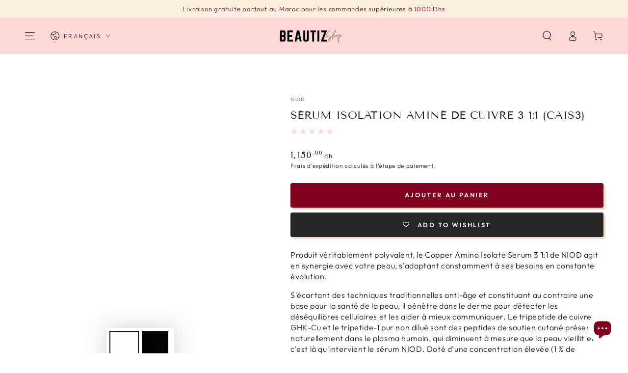

--- FILE ---
content_type: text/html; charset=utf-8
request_url: https://beautizshop.com/fr/products/copper-amino-isolate-serum-3-1-1-cais3
body_size: 44411
content:
<!doctype html>
<html class="no-js" lang="fr">
  <head>
    <meta charset="utf-8">
    <meta http-equiv="X-UA-Compatible" content="IE=edge">
    <meta name="viewport" content="width=device-width,initial-scale=1">
    <meta name="theme-color" content="">
    <link rel="canonical" href="https://beautizshop.com/fr/products/copper-amino-isolate-serum-3-1-1-cais3">
    <link rel="preconnect" href="https://cdn.shopify.com" crossorigin><link rel="icon" type="image/png" href="//beautizshop.com/cdn/shop/files/Beautiz_40_x_40_px_1.png?crop=center&height=32&v=1720275154&width=32"><link rel="preconnect" href="https://fonts.shopifycdn.com" crossorigin><title>
      SÉRUM ISOLATION AMINÉ DE CUIVRE 3 1:1 (CAIS3) &ndash; BEAUTIZSHOP</title><meta name="description" content="Produit véritablement polyvalent, le Copper Amino Isolate Serum 3 1:1 de NIOD agit en synergie avec votre peau, s&#39;adaptant constamment à ses besoins en constante évolution. S&#39;écartant des techniques traditionnelles anti-âge et constituant au contraire une base pour la santé de la peau, il pénètre dans le derme pour dét">

<meta property="og:site_name" content="BEAUTIZSHOP">
<meta property="og:url" content="https://beautizshop.com/fr/products/copper-amino-isolate-serum-3-1-1-cais3">
<meta property="og:title" content="SÉRUM ISOLATION AMINÉ DE CUIVRE 3 1:1 (CAIS3)">
<meta property="og:type" content="product">
<meta property="og:description" content="Produit véritablement polyvalent, le Copper Amino Isolate Serum 3 1:1 de NIOD agit en synergie avec votre peau, s&#39;adaptant constamment à ses besoins en constante évolution. S&#39;écartant des techniques traditionnelles anti-âge et constituant au contraire une base pour la santé de la peau, il pénètre dans le derme pour dét"><meta property="og:image" content="http://beautizshop.com/cdn/shop/products/Untitled_1000x1000px_700x875px_600x775px_800x975px_1000x1000px_25.png?v=1669123309">
  <meta property="og:image:secure_url" content="https://beautizshop.com/cdn/shop/products/Untitled_1000x1000px_700x875px_600x775px_800x975px_1000x1000px_25.png?v=1669123309">
  <meta property="og:image:width" content="1000">
  <meta property="og:image:height" content="1000"><meta property="og:price:amount" content="1,150.00">
  <meta property="og:price:currency" content="MAD"><meta name="twitter:card" content="summary_large_image">
<meta name="twitter:title" content="SÉRUM ISOLATION AMINÉ DE CUIVRE 3 1:1 (CAIS3)">
<meta name="twitter:description" content="Produit véritablement polyvalent, le Copper Amino Isolate Serum 3 1:1 de NIOD agit en synergie avec votre peau, s&#39;adaptant constamment à ses besoins en constante évolution. S&#39;écartant des techniques traditionnelles anti-âge et constituant au contraire une base pour la santé de la peau, il pénètre dans le derme pour dét">


    <script async crossorigin fetchpriority="high" src="/cdn/shopifycloud/importmap-polyfill/es-modules-shim.2.4.0.js"></script>
<script type="importmap">
      {
        "imports": {
          "mdl-scrollsnap": "//beautizshop.com/cdn/shop/t/11/assets/scrollsnap.js?v=170600829773392310311736691134"
        }
      }
    </script>

    <script src="//beautizshop.com/cdn/shop/t/11/assets/vendor-v4.js" defer="defer"></script>
    <script src="//beautizshop.com/cdn/shop/t/11/assets/pubsub.js?v=64530984355039965911736691134" defer="defer"></script>
    <script src="//beautizshop.com/cdn/shop/t/11/assets/global.js?v=156804305448891778601736691134" defer="defer"></script>
    <script src="//beautizshop.com/cdn/shop/t/11/assets/modules-basis.js?v=92194030410068619331736691134" defer="defer"></script>

    <script>window.performance && window.performance.mark && window.performance.mark('shopify.content_for_header.start');</script><meta name="google-site-verification" content="tDa8QVFzMhDyLHL87pLr7s2ByoiQYGrmKDv4sPYO4RA">
<meta id="shopify-digital-wallet" name="shopify-digital-wallet" content="/66924544216/digital_wallets/dialog">
<link rel="alternate" hreflang="x-default" href="https://beautizshop.com/products/copper-amino-isolate-serum-3-1-1-cais3">
<link rel="alternate" hreflang="en-MA" href="https://beautizshop.com/products/copper-amino-isolate-serum-3-1-1-cais3">
<link rel="alternate" hreflang="fr-MA" href="https://beautizshop.com/fr/products/copper-amino-isolate-serum-3-1-1-cais3">
<link rel="alternate" type="application/json+oembed" href="https://beautizshop.com/fr/products/copper-amino-isolate-serum-3-1-1-cais3.oembed">
<script async="async" src="/checkouts/internal/preloads.js?locale=fr-MA"></script>
<script id="shopify-features" type="application/json">{"accessToken":"ed8db0b0f832c9190d0bb3e3e3e1e30e","betas":["rich-media-storefront-analytics"],"domain":"beautizshop.com","predictiveSearch":true,"shopId":66924544216,"locale":"fr"}</script>
<script>var Shopify = Shopify || {};
Shopify.shop = "beautizshop-official.myshopify.com";
Shopify.locale = "fr";
Shopify.currency = {"active":"MAD","rate":"1.0"};
Shopify.country = "MA";
Shopify.theme = {"name":"Be Yours 8.11","id":146626838744,"schema_name":"Be Yours","schema_version":"8.1.1","theme_store_id":1399,"role":"main"};
Shopify.theme.handle = "null";
Shopify.theme.style = {"id":null,"handle":null};
Shopify.cdnHost = "beautizshop.com/cdn";
Shopify.routes = Shopify.routes || {};
Shopify.routes.root = "/fr/";</script>
<script type="module">!function(o){(o.Shopify=o.Shopify||{}).modules=!0}(window);</script>
<script>!function(o){function n(){var o=[];function n(){o.push(Array.prototype.slice.apply(arguments))}return n.q=o,n}var t=o.Shopify=o.Shopify||{};t.loadFeatures=n(),t.autoloadFeatures=n()}(window);</script>
<script id="shop-js-analytics" type="application/json">{"pageType":"product"}</script>
<script defer="defer" async type="module" src="//beautizshop.com/cdn/shopifycloud/shop-js/modules/v2/client.init-shop-cart-sync_XvpUV7qp.fr.esm.js"></script>
<script defer="defer" async type="module" src="//beautizshop.com/cdn/shopifycloud/shop-js/modules/v2/chunk.common_C2xzKNNs.esm.js"></script>
<script type="module">
  await import("//beautizshop.com/cdn/shopifycloud/shop-js/modules/v2/client.init-shop-cart-sync_XvpUV7qp.fr.esm.js");
await import("//beautizshop.com/cdn/shopifycloud/shop-js/modules/v2/chunk.common_C2xzKNNs.esm.js");

  window.Shopify.SignInWithShop?.initShopCartSync?.({"fedCMEnabled":true,"windoidEnabled":true});

</script>
<script>(function() {
  var isLoaded = false;
  function asyncLoad() {
    if (isLoaded) return;
    isLoaded = true;
    var urls = ["https:\/\/static.klaviyo.com\/onsite\/js\/klaviyo.js?company_id=YyrsU5\u0026shop=beautizshop-official.myshopify.com","https:\/\/static.klaviyo.com\/onsite\/js\/klaviyo.js?company_id=YyrsU5\u0026shop=beautizshop-official.myshopify.com","https:\/\/wishlisthero-assets.revampco.com\/store-front\/bundle2.js?shop=beautizshop-official.myshopify.com","https:\/\/cdn.nfcube.com\/instafeed-5502d3b7e26613d9e3c431851f24944d.js?shop=beautizshop-official.myshopify.com","https:\/\/wishlisthero-assets.revampco.com\/store-front\/bundle2.js?shop=beautizshop-official.myshopify.com","https:\/\/wishlisthero-assets.revampco.com\/store-front\/bundle2.js?shop=beautizshop-official.myshopify.com","https:\/\/d33a6lvgbd0fej.cloudfront.net\/script_tag\/secomapp.scripttag.js?shop=beautizshop-official.myshopify.com"];
    for (var i = 0; i < urls.length; i++) {
      var s = document.createElement('script');
      s.type = 'text/javascript';
      s.async = true;
      s.src = urls[i];
      var x = document.getElementsByTagName('script')[0];
      x.parentNode.insertBefore(s, x);
    }
  };
  if(window.attachEvent) {
    window.attachEvent('onload', asyncLoad);
  } else {
    window.addEventListener('load', asyncLoad, false);
  }
})();</script>
<script id="__st">var __st={"a":66924544216,"offset":3600,"reqid":"65504177-bad2-4fd9-9379-117fc6e106c8-1768727742","pageurl":"beautizshop.com\/fr\/products\/copper-amino-isolate-serum-3-1-1-cais3","u":"f661fcd7bfce","p":"product","rtyp":"product","rid":7890876465368};</script>
<script>window.ShopifyPaypalV4VisibilityTracking = true;</script>
<script id="captcha-bootstrap">!function(){'use strict';const t='contact',e='account',n='new_comment',o=[[t,t],['blogs',n],['comments',n],[t,'customer']],c=[[e,'customer_login'],[e,'guest_login'],[e,'recover_customer_password'],[e,'create_customer']],r=t=>t.map((([t,e])=>`form[action*='/${t}']:not([data-nocaptcha='true']) input[name='form_type'][value='${e}']`)).join(','),a=t=>()=>t?[...document.querySelectorAll(t)].map((t=>t.form)):[];function s(){const t=[...o],e=r(t);return a(e)}const i='password',u='form_key',d=['recaptcha-v3-token','g-recaptcha-response','h-captcha-response',i],f=()=>{try{return window.sessionStorage}catch{return}},m='__shopify_v',_=t=>t.elements[u];function p(t,e,n=!1){try{const o=window.sessionStorage,c=JSON.parse(o.getItem(e)),{data:r}=function(t){const{data:e,action:n}=t;return t[m]||n?{data:e,action:n}:{data:t,action:n}}(c);for(const[e,n]of Object.entries(r))t.elements[e]&&(t.elements[e].value=n);n&&o.removeItem(e)}catch(o){console.error('form repopulation failed',{error:o})}}const l='form_type',E='cptcha';function T(t){t.dataset[E]=!0}const w=window,h=w.document,L='Shopify',v='ce_forms',y='captcha';let A=!1;((t,e)=>{const n=(g='f06e6c50-85a8-45c8-87d0-21a2b65856fe',I='https://cdn.shopify.com/shopifycloud/storefront-forms-hcaptcha/ce_storefront_forms_captcha_hcaptcha.v1.5.2.iife.js',D={infoText:'Protégé par hCaptcha',privacyText:'Confidentialité',termsText:'Conditions'},(t,e,n)=>{const o=w[L][v],c=o.bindForm;if(c)return c(t,g,e,D).then(n);var r;o.q.push([[t,g,e,D],n]),r=I,A||(h.body.append(Object.assign(h.createElement('script'),{id:'captcha-provider',async:!0,src:r})),A=!0)});var g,I,D;w[L]=w[L]||{},w[L][v]=w[L][v]||{},w[L][v].q=[],w[L][y]=w[L][y]||{},w[L][y].protect=function(t,e){n(t,void 0,e),T(t)},Object.freeze(w[L][y]),function(t,e,n,w,h,L){const[v,y,A,g]=function(t,e,n){const i=e?o:[],u=t?c:[],d=[...i,...u],f=r(d),m=r(i),_=r(d.filter((([t,e])=>n.includes(e))));return[a(f),a(m),a(_),s()]}(w,h,L),I=t=>{const e=t.target;return e instanceof HTMLFormElement?e:e&&e.form},D=t=>v().includes(t);t.addEventListener('submit',(t=>{const e=I(t);if(!e)return;const n=D(e)&&!e.dataset.hcaptchaBound&&!e.dataset.recaptchaBound,o=_(e),c=g().includes(e)&&(!o||!o.value);(n||c)&&t.preventDefault(),c&&!n&&(function(t){try{if(!f())return;!function(t){const e=f();if(!e)return;const n=_(t);if(!n)return;const o=n.value;o&&e.removeItem(o)}(t);const e=Array.from(Array(32),(()=>Math.random().toString(36)[2])).join('');!function(t,e){_(t)||t.append(Object.assign(document.createElement('input'),{type:'hidden',name:u})),t.elements[u].value=e}(t,e),function(t,e){const n=f();if(!n)return;const o=[...t.querySelectorAll(`input[type='${i}']`)].map((({name:t})=>t)),c=[...d,...o],r={};for(const[a,s]of new FormData(t).entries())c.includes(a)||(r[a]=s);n.setItem(e,JSON.stringify({[m]:1,action:t.action,data:r}))}(t,e)}catch(e){console.error('failed to persist form',e)}}(e),e.submit())}));const S=(t,e)=>{t&&!t.dataset[E]&&(n(t,e.some((e=>e===t))),T(t))};for(const o of['focusin','change'])t.addEventListener(o,(t=>{const e=I(t);D(e)&&S(e,y())}));const B=e.get('form_key'),M=e.get(l),P=B&&M;t.addEventListener('DOMContentLoaded',(()=>{const t=y();if(P)for(const e of t)e.elements[l].value===M&&p(e,B);[...new Set([...A(),...v().filter((t=>'true'===t.dataset.shopifyCaptcha))])].forEach((e=>S(e,t)))}))}(h,new URLSearchParams(w.location.search),n,t,e,['guest_login'])})(!0,!0)}();</script>
<script integrity="sha256-4kQ18oKyAcykRKYeNunJcIwy7WH5gtpwJnB7kiuLZ1E=" data-source-attribution="shopify.loadfeatures" defer="defer" src="//beautizshop.com/cdn/shopifycloud/storefront/assets/storefront/load_feature-a0a9edcb.js" crossorigin="anonymous"></script>
<script data-source-attribution="shopify.dynamic_checkout.dynamic.init">var Shopify=Shopify||{};Shopify.PaymentButton=Shopify.PaymentButton||{isStorefrontPortableWallets:!0,init:function(){window.Shopify.PaymentButton.init=function(){};var t=document.createElement("script");t.src="https://beautizshop.com/cdn/shopifycloud/portable-wallets/latest/portable-wallets.fr.js",t.type="module",document.head.appendChild(t)}};
</script>
<script data-source-attribution="shopify.dynamic_checkout.buyer_consent">
  function portableWalletsHideBuyerConsent(e){var t=document.getElementById("shopify-buyer-consent"),n=document.getElementById("shopify-subscription-policy-button");t&&n&&(t.classList.add("hidden"),t.setAttribute("aria-hidden","true"),n.removeEventListener("click",e))}function portableWalletsShowBuyerConsent(e){var t=document.getElementById("shopify-buyer-consent"),n=document.getElementById("shopify-subscription-policy-button");t&&n&&(t.classList.remove("hidden"),t.removeAttribute("aria-hidden"),n.addEventListener("click",e))}window.Shopify?.PaymentButton&&(window.Shopify.PaymentButton.hideBuyerConsent=portableWalletsHideBuyerConsent,window.Shopify.PaymentButton.showBuyerConsent=portableWalletsShowBuyerConsent);
</script>
<script data-source-attribution="shopify.dynamic_checkout.cart.bootstrap">document.addEventListener("DOMContentLoaded",(function(){function t(){return document.querySelector("shopify-accelerated-checkout-cart, shopify-accelerated-checkout")}if(t())Shopify.PaymentButton.init();else{new MutationObserver((function(e,n){t()&&(Shopify.PaymentButton.init(),n.disconnect())})).observe(document.body,{childList:!0,subtree:!0})}}));
</script>
<script id="sections-script" data-sections="header" defer="defer" src="//beautizshop.com/cdn/shop/t/11/compiled_assets/scripts.js?903"></script>
<script>window.performance && window.performance.mark && window.performance.mark('shopify.content_for_header.end');</script><style data-shopify>@font-face {
  font-family: Outfit;
  font-weight: 300;
  font-style: normal;
  font-display: swap;
  src: url("//beautizshop.com/cdn/fonts/outfit/outfit_n3.8c97ae4c4fac7c2ea467a6dc784857f4de7e0e37.woff2") format("woff2"),
       url("//beautizshop.com/cdn/fonts/outfit/outfit_n3.b50a189ccde91f9bceee88f207c18c09f0b62a7b.woff") format("woff");
}

  @font-face {
  font-family: Outfit;
  font-weight: 600;
  font-style: normal;
  font-display: swap;
  src: url("//beautizshop.com/cdn/fonts/outfit/outfit_n6.dfcbaa80187851df2e8384061616a8eaa1702fdc.woff2") format("woff2"),
       url("//beautizshop.com/cdn/fonts/outfit/outfit_n6.88384e9fc3e36038624caccb938f24ea8008a91d.woff") format("woff");
}

  
  
  @font-face {
  font-family: "Tenor Sans";
  font-weight: 400;
  font-style: normal;
  font-display: swap;
  src: url("//beautizshop.com/cdn/fonts/tenor_sans/tenorsans_n4.966071a72c28462a9256039d3e3dc5b0cf314f65.woff2") format("woff2"),
       url("//beautizshop.com/cdn/fonts/tenor_sans/tenorsans_n4.2282841d948f9649ba5c3cad6ea46df268141820.woff") format("woff");
}

  

  :root {
    --font-body-family: Outfit, sans-serif;
    --font-body-style: normal;
    --font-body-weight: 300;

    --font-heading-family: "Tenor Sans", sans-serif;
    --font-heading-style: normal;
    --font-heading-weight: 400;

    --font-body-scale: 1.0;
    --font-heading-scale: 0.8;

    --font-navigation-family: var(--font-body-family);
    --font-navigation-size: 14px;
    --font-navigation-weight: var(--font-body-weight);
    --font-button-family: var(--font-body-family);
    --font-button-size: 13px;
    --font-button-baseline: 0rem;
    --font-price-family: var(--font-heading-family);
    --font-price-scale: var(--font-heading-scale);

    --color-base-text: 26, 27, 24;
    --color-base-background: 255, 255, 255;
    --color-base-solid-button-labels: 255, 255, 255;
    --color-base-outline-button-labels: 26, 27, 24;
    --color-base-accent: 128, 0, 32;
    --color-base-heading: 26, 27, 24;
    --color-base-border: 255, 255, 255;
    --color-placeholder: 255, 255, 255;
    --color-overlay: 33, 35, 38;
    --color-keyboard-focus: 128, 0, 32;
    --color-shadow: 239, 216, 203;
    --shadow-opacity: 1;

    --color-background-dark: 235, 235, 235;
    --color-price: #1a1b18;
    --color-sale-price: #b22222;
    --color-sale-badge-background: #b22222;
    --color-reviews: #ffd7d7;
    --color-critical: #d72c0d;
    --color-success: #008060;
    --color-highlight: 187, 255, 0;

    --payment-terms-background-color: #ffffff;
    --page-width: 130rem;
    --page-width-margin: 0rem;

    --card-color-scheme: var(--color-placeholder);
    --card-text-alignment: center;
    --card-flex-alignment: center;
    --card-image-padding: 0px;
    --card-border-width: 0px;
    --card-radius: 4px;
    --card-shadow-horizontal-offset: 0px;
    --card-shadow-vertical-offset: 0px;
    
    --button-radius: 4px;
    --button-border-width: 2px;
    --button-shadow-horizontal-offset: 4px;
    --button-shadow-vertical-offset: 4px;

    --spacing-sections-desktop: 0px;
    --spacing-sections-mobile: 0px;

    --gradient-free-ship-progress: linear-gradient(325deg,#F9423A 0,#F1E04D 100%);
    --gradient-free-ship-complete: linear-gradient(325deg, #049cff 0, #35ee7a 100%);

    --plabel-price-tag-color: #000000;
    --plabel-price-tag-background: #d1d5db;
    --plabel-price-tag-height: 2.5rem;

    --swatch-outline-color: #f4f6f8;
  }

  *,
  *::before,
  *::after {
    box-sizing: inherit;
  }

  html {
    box-sizing: border-box;
    font-size: calc(var(--font-body-scale) * 62.5%);
    height: 100%;
  }

  body {
    min-height: 100%;
    margin: 0;
    font-size: 1.5rem;
    letter-spacing: 0.06rem;
    line-height: calc(1 + 0.8 / var(--font-body-scale));
    font-family: var(--font-body-family);
    font-style: var(--font-body-style);
    font-weight: var(--font-body-weight);
  }

  @media screen and (min-width: 750px) {
    body {
      font-size: 1.6rem;
    }
  }</style><link href="//beautizshop.com/cdn/shop/t/11/assets/base.css?v=86587122747670709561736695572" rel="stylesheet" type="text/css" media="all" /><link rel="stylesheet" href="//beautizshop.com/cdn/shop/t/11/assets/apps.css?v=58555770612562691921736691133" media="print" fetchpriority="low" onload="this.media='all'"><link rel="preload" as="font" href="//beautizshop.com/cdn/fonts/outfit/outfit_n3.8c97ae4c4fac7c2ea467a6dc784857f4de7e0e37.woff2" type="font/woff2" crossorigin><link rel="preload" as="font" href="//beautizshop.com/cdn/fonts/tenor_sans/tenorsans_n4.966071a72c28462a9256039d3e3dc5b0cf314f65.woff2" type="font/woff2" crossorigin><link rel="stylesheet" href="//beautizshop.com/cdn/shop/t/11/assets/component-predictive-search.css?v=94320327991181004901736691133" media="print" onload="this.media='all'"><link rel="stylesheet" href="//beautizshop.com/cdn/shop/t/11/assets/component-quick-view.css?v=161742497119562552051736691133" media="print" onload="this.media='all'"><link rel="stylesheet" href="//beautizshop.com/cdn/shop/t/11/assets/component-color-swatches.css?v=147375175252346861151736691133" media="print" onload="this.media='all'"><script>
  document.documentElement.classList.replace('no-js', 'js');

  window.theme = window.theme || {};

  theme.routes = {
    root_url: '/fr',
    cart_url: '/fr/cart',
    cart_add_url: '/fr/cart/add',
    cart_change_url: '/fr/cart/change',
    cart_update_url: '/fr/cart/update',
    search_url: '/fr/search',
    predictive_search_url: '/fr/search/suggest'
  };

  theme.cartStrings = {
    error: `Il y a une erreur lors de la mise à jour de votre panier. Veuillez réessayer.`,
    quantityError: `Vous pouvez uniquement ajouter [quantity] de cet élément à votre panier.`
  };

  theme.variantStrings = {
    addToCart: `Ajouter au panier`,
    soldOut: `Épuisé`,
    unavailable: `Indisponible`,
    preOrder: `Pré-commande`
  };

  theme.accessibilityStrings = {
    imageAvailable: `Image [index] est maintenant disponible dans la vue galerie`,
    shareSuccess: `Lien copié dans le presse-papier!`
  }

  theme.dateStrings = {
    d: `J`,
    day: `Jour`,
    days: `Jours`,
    hour: `Heure`,
    hours: `Heures`,
    minute: `Min`,
    minutes: `Mins`,
    second: `Sec`,
    seconds: `Secs`
  };theme.shopSettings = {
    moneyFormat: "{{amount}} dh",
    isoCode: "MAD",
    cartDrawer: true,
    currencyCode: false,
    giftwrapRate: 'product'
  };

  theme.settings = {
    themeName: 'Be Yours',
    themeVersion: '8.1.1',
    agencyId: ''
  };

  /*! (c) Andrea Giammarchi @webreflection ISC */
  !function(){"use strict";var e=function(e,t){var n=function(e){for(var t=0,n=e.length;t<n;t++)r(e[t])},r=function(e){var t=e.target,n=e.attributeName,r=e.oldValue;t.attributeChangedCallback(n,r,t.getAttribute(n))};return function(o,a){var l=o.constructor.observedAttributes;return l&&e(a).then((function(){new t(n).observe(o,{attributes:!0,attributeOldValue:!0,attributeFilter:l});for(var e=0,a=l.length;e<a;e++)o.hasAttribute(l[e])&&r({target:o,attributeName:l[e],oldValue:null})})),o}};function t(e,t){(null==t||t>e.length)&&(t=e.length);for(var n=0,r=new Array(t);n<t;n++)r[n]=e[n];return r}function n(e,n){var r="undefined"!=typeof Symbol&&e[Symbol.iterator]||e["@@iterator"];if(!r){if(Array.isArray(e)||(r=function(e,n){if(e){if("string"==typeof e)return t(e,n);var r=Object.prototype.toString.call(e).slice(8,-1);return"Object"===r&&e.constructor&&(r=e.constructor.name),"Map"===r||"Set"===r?Array.from(e):"Arguments"===r||/^(?:Ui|I)nt(?:8|16|32)(?:Clamped)?Array$/.test(r)?t(e,n):void 0}}(e))||n&&e&&"number"==typeof e.length){r&&(e=r);var o=0,a=function(){};return{s:a,n:function(){return o>=e.length?{done:!0}:{done:!1,value:e[o++]}},e:function(e){throw e},f:a}}throw new TypeError("Invalid attempt to iterate non-iterable instance.\nIn order to be iterable, non-array objects must have a [Symbol.iterator]() method.")}var l,i=!0,u=!1;return{s:function(){r=r.call(e)},n:function(){var e=r.next();return i=e.done,e},e:function(e){u=!0,l=e},f:function(){try{i||null==r.return||r.return()}finally{if(u)throw l}}}}
  /*! (c) Andrea Giammarchi - ISC */var r=!0,o=!1,a="querySelectorAll",l="querySelectorAll",i=self,u=i.document,c=i.Element,s=i.MutationObserver,f=i.Set,d=i.WeakMap,h=function(e){return l in e},v=[].filter,g=function(e){var t=new d,i=function(n,r){var o;if(r)for(var a,l=function(e){return e.matches||e.webkitMatchesSelector||e.msMatchesSelector}(n),i=0,u=p.length;i<u;i++)l.call(n,a=p[i])&&(t.has(n)||t.set(n,new f),(o=t.get(n)).has(a)||(o.add(a),e.handle(n,r,a)));else t.has(n)&&(o=t.get(n),t.delete(n),o.forEach((function(t){e.handle(n,r,t)})))},g=function(e){for(var t=!(arguments.length>1&&void 0!==arguments[1])||arguments[1],n=0,r=e.length;n<r;n++)i(e[n],t)},p=e.query,y=e.root||u,m=function(e){var t=arguments.length>1&&void 0!==arguments[1]?arguments[1]:document,l=arguments.length>2&&void 0!==arguments[2]?arguments[2]:MutationObserver,i=arguments.length>3&&void 0!==arguments[3]?arguments[3]:["*"],u=function t(o,l,i,u,c,s){var f,d=n(o);try{for(d.s();!(f=d.n()).done;){var h=f.value;(s||a in h)&&(c?i.has(h)||(i.add(h),u.delete(h),e(h,c)):u.has(h)||(u.add(h),i.delete(h),e(h,c)),s||t(h[a](l),l,i,u,c,r))}}catch(e){d.e(e)}finally{d.f()}},c=new l((function(e){if(i.length){var t,a=i.join(","),l=new Set,c=new Set,s=n(e);try{for(s.s();!(t=s.n()).done;){var f=t.value,d=f.addedNodes,h=f.removedNodes;u(h,a,l,c,o,o),u(d,a,l,c,r,o)}}catch(e){s.e(e)}finally{s.f()}}})),s=c.observe;return(c.observe=function(e){return s.call(c,e,{subtree:r,childList:r})})(t),c}(i,y,s,p),b=c.prototype.attachShadow;return b&&(c.prototype.attachShadow=function(e){var t=b.call(this,e);return m.observe(t),t}),p.length&&g(y[l](p)),{drop:function(e){for(var n=0,r=e.length;n<r;n++)t.delete(e[n])},flush:function(){for(var e=m.takeRecords(),t=0,n=e.length;t<n;t++)g(v.call(e[t].removedNodes,h),!1),g(v.call(e[t].addedNodes,h),!0)},observer:m,parse:g}},p=self,y=p.document,m=p.Map,b=p.MutationObserver,w=p.Object,E=p.Set,S=p.WeakMap,A=p.Element,M=p.HTMLElement,O=p.Node,N=p.Error,C=p.TypeError,T=p.Reflect,q=w.defineProperty,I=w.keys,D=w.getOwnPropertyNames,L=w.setPrototypeOf,P=!self.customElements,k=function(e){for(var t=I(e),n=[],r=t.length,o=0;o<r;o++)n[o]=e[t[o]],delete e[t[o]];return function(){for(var o=0;o<r;o++)e[t[o]]=n[o]}};if(P){var x=function(){var e=this.constructor;if(!$.has(e))throw new C("Illegal constructor");var t=$.get(e);if(W)return z(W,t);var n=H.call(y,t);return z(L(n,e.prototype),t)},H=y.createElement,$=new m,_=new m,j=new m,R=new m,V=[],U=g({query:V,handle:function(e,t,n){var r=j.get(n);if(t&&!r.isPrototypeOf(e)){var o=k(e);W=L(e,r);try{new r.constructor}finally{W=null,o()}}var a="".concat(t?"":"dis","connectedCallback");a in r&&e[a]()}}).parse,W=null,F=function(e){if(!_.has(e)){var t,n=new Promise((function(e){t=e}));_.set(e,{$:n,_:t})}return _.get(e).$},z=e(F,b);q(self,"customElements",{configurable:!0,value:{define:function(e,t){if(R.has(e))throw new N('the name "'.concat(e,'" has already been used with this registry'));$.set(t,e),j.set(e,t.prototype),R.set(e,t),V.push(e),F(e).then((function(){U(y.querySelectorAll(e))})),_.get(e)._(t)},get:function(e){return R.get(e)},whenDefined:F}}),q(x.prototype=M.prototype,"constructor",{value:x}),q(self,"HTMLElement",{configurable:!0,value:x}),q(y,"createElement",{configurable:!0,value:function(e,t){var n=t&&t.is,r=n?R.get(n):R.get(e);return r?new r:H.call(y,e)}}),"isConnected"in O.prototype||q(O.prototype,"isConnected",{configurable:!0,get:function(){return!(this.ownerDocument.compareDocumentPosition(this)&this.DOCUMENT_POSITION_DISCONNECTED)}})}else if(P=!self.customElements.get("extends-li"))try{var B=function e(){return self.Reflect.construct(HTMLLIElement,[],e)};B.prototype=HTMLLIElement.prototype;var G="extends-li";self.customElements.define("extends-li",B,{extends:"li"}),P=y.createElement("li",{is:G}).outerHTML.indexOf(G)<0;var J=self.customElements,K=J.get,Q=J.whenDefined;q(self.customElements,"whenDefined",{configurable:!0,value:function(e){var t=this;return Q.call(this,e).then((function(n){return n||K.call(t,e)}))}})}catch(e){}if(P){var X=function(e){var t=ae.get(e);ve(t.querySelectorAll(this),e.isConnected)},Y=self.customElements,Z=y.createElement,ee=Y.define,te=Y.get,ne=Y.upgrade,re=T||{construct:function(e){return e.call(this)}},oe=re.construct,ae=new S,le=new E,ie=new m,ue=new m,ce=new m,se=new m,fe=[],de=[],he=function(e){return se.get(e)||te.call(Y,e)},ve=g({query:de,handle:function(e,t,n){var r=ce.get(n);if(t&&!r.isPrototypeOf(e)){var o=k(e);be=L(e,r);try{new r.constructor}finally{be=null,o()}}var a="".concat(t?"":"dis","connectedCallback");a in r&&e[a]()}}).parse,ge=g({query:fe,handle:function(e,t){ae.has(e)&&(t?le.add(e):le.delete(e),de.length&&X.call(de,e))}}).parse,pe=A.prototype.attachShadow;pe&&(A.prototype.attachShadow=function(e){var t=pe.call(this,e);return ae.set(this,t),t});var ye=function(e){if(!ue.has(e)){var t,n=new Promise((function(e){t=e}));ue.set(e,{$:n,_:t})}return ue.get(e).$},me=e(ye,b),be=null;D(self).filter((function(e){return/^HTML.*Element$/.test(e)})).forEach((function(e){var t=self[e];function n(){var e=this.constructor;if(!ie.has(e))throw new C("Illegal constructor");var n=ie.get(e),r=n.is,o=n.tag;if(r){if(be)return me(be,r);var a=Z.call(y,o);return a.setAttribute("is",r),me(L(a,e.prototype),r)}return oe.call(this,t,[],e)}q(n.prototype=t.prototype,"constructor",{value:n}),q(self,e,{value:n})})),q(y,"createElement",{configurable:!0,value:function(e,t){var n=t&&t.is;if(n){var r=se.get(n);if(r&&ie.get(r).tag===e)return new r}var o=Z.call(y,e);return n&&o.setAttribute("is",n),o}}),q(Y,"get",{configurable:!0,value:he}),q(Y,"whenDefined",{configurable:!0,value:ye}),q(Y,"upgrade",{configurable:!0,value:function(e){var t=e.getAttribute("is");if(t){var n=se.get(t);if(n)return void me(L(e,n.prototype),t)}ne.call(Y,e)}}),q(Y,"define",{configurable:!0,value:function(e,t,n){if(he(e))throw new N("'".concat(e,"' has already been defined as a custom element"));var r,o=n&&n.extends;ie.set(t,o?{is:e,tag:o}:{is:"",tag:e}),o?(r="".concat(o,'[is="').concat(e,'"]'),ce.set(r,t.prototype),se.set(e,t),de.push(r)):(ee.apply(Y,arguments),fe.push(r=e)),ye(e).then((function(){o?(ve(y.querySelectorAll(r)),le.forEach(X,[r])):ge(y.querySelectorAll(r))})),ue.get(e)._(t)}})}}();
</script>
<!-- BEGIN app block: shopify://apps/judge-me-reviews/blocks/judgeme_core/61ccd3b1-a9f2-4160-9fe9-4fec8413e5d8 --><!-- Start of Judge.me Core -->






<link rel="dns-prefetch" href="https://cdnwidget.judge.me">
<link rel="dns-prefetch" href="https://cdn.judge.me">
<link rel="dns-prefetch" href="https://cdn1.judge.me">
<link rel="dns-prefetch" href="https://api.judge.me">

<script data-cfasync='false' class='jdgm-settings-script'>window.jdgmSettings={"pagination":5,"disable_web_reviews":false,"badge_no_review_text":"No reviews","badge_n_reviews_text":"{{ n }} review/reviews","badge_star_color":"#FFD7D7","hide_badge_preview_if_no_reviews":true,"badge_hide_text":true,"enforce_center_preview_badge":false,"widget_title":"Customer Reviews","widget_open_form_text":"Write a review","widget_close_form_text":"Cancel review","widget_refresh_page_text":"Refresh page","widget_summary_text":"Based on {{ number_of_reviews }} review/reviews","widget_no_review_text":"Be the first to write a review","widget_name_field_text":"Display name","widget_verified_name_field_text":"Verified Name (public)","widget_name_placeholder_text":"Display name","widget_required_field_error_text":"This field is required.","widget_email_field_text":"Email address","widget_verified_email_field_text":"Verified Email (private, can not be edited)","widget_email_placeholder_text":"Your email address","widget_email_field_error_text":"Please enter a valid email address.","widget_rating_field_text":"Rating","widget_review_title_field_text":"Review Title","widget_review_title_placeholder_text":"Give your review a title","widget_review_body_field_text":"Review content","widget_review_body_placeholder_text":"Start writing here...","widget_pictures_field_text":"Picture/Video (optional)","widget_submit_review_text":"Submit Review","widget_submit_verified_review_text":"Submit Verified Review","widget_submit_success_msg_with_auto_publish":"Thank you! Please refresh the page in a few moments to see your review. You can remove or edit your review by logging into \u003ca href='https://judge.me/login' target='_blank' rel='nofollow noopener'\u003eJudge.me\u003c/a\u003e","widget_submit_success_msg_no_auto_publish":"Thank you! Your review will be published as soon as it is approved by the shop admin. You can remove or edit your review by logging into \u003ca href='https://judge.me/login' target='_blank' rel='nofollow noopener'\u003eJudge.me\u003c/a\u003e","widget_show_default_reviews_out_of_total_text":"Showing {{ n_reviews_shown }} out of {{ n_reviews }} reviews.","widget_show_all_link_text":"Show all","widget_show_less_link_text":"Show less","widget_author_said_text":"{{ reviewer_name }} said:","widget_days_text":"{{ n }} days ago","widget_weeks_text":"{{ n }} week/weeks ago","widget_months_text":"{{ n }} month/months ago","widget_years_text":"{{ n }} year/years ago","widget_yesterday_text":"Yesterday","widget_today_text":"Today","widget_replied_text":"\u003e\u003e {{ shop_name }} replied:","widget_read_more_text":"Read more","widget_reviewer_name_as_initial":"","widget_rating_filter_color":"#fbcd0a","widget_rating_filter_see_all_text":"See all reviews","widget_sorting_most_recent_text":"Most Recent","widget_sorting_highest_rating_text":"Highest Rating","widget_sorting_lowest_rating_text":"Lowest Rating","widget_sorting_with_pictures_text":"Only Pictures","widget_sorting_most_helpful_text":"Most Helpful","widget_open_question_form_text":"Ask a question","widget_reviews_subtab_text":"Reviews","widget_questions_subtab_text":"Questions","widget_question_label_text":"Question","widget_answer_label_text":"Answer","widget_question_placeholder_text":"Write your question here","widget_submit_question_text":"Submit Question","widget_question_submit_success_text":"Thank you for your question! We will notify you once it gets answered.","widget_star_color":"#FFD7D7","verified_badge_text":"Verified","verified_badge_bg_color":"","verified_badge_text_color":"","verified_badge_placement":"left-of-reviewer-name","widget_review_max_height":"","widget_hide_border":false,"widget_social_share":false,"widget_thumb":false,"widget_review_location_show":false,"widget_location_format":"","all_reviews_include_out_of_store_products":true,"all_reviews_out_of_store_text":"(out of store)","all_reviews_pagination":100,"all_reviews_product_name_prefix_text":"about","enable_review_pictures":true,"enable_question_anwser":false,"widget_theme":"default","review_date_format":"mm/dd/yyyy","default_sort_method":"most-recent","widget_product_reviews_subtab_text":"Product Reviews","widget_shop_reviews_subtab_text":"Shop Reviews","widget_other_products_reviews_text":"Reviews for other products","widget_store_reviews_subtab_text":"Store reviews","widget_no_store_reviews_text":"This store hasn't received any reviews yet","widget_web_restriction_product_reviews_text":"This product hasn't received any reviews yet","widget_no_items_text":"No items found","widget_show_more_text":"Show more","widget_write_a_store_review_text":"Write a Store Review","widget_other_languages_heading":"Reviews in Other Languages","widget_translate_review_text":"Translate review to {{ language }}","widget_translating_review_text":"Translating...","widget_show_original_translation_text":"Show original ({{ language }})","widget_translate_review_failed_text":"Review couldn't be translated.","widget_translate_review_retry_text":"Retry","widget_translate_review_try_again_later_text":"Try again later","show_product_url_for_grouped_product":false,"widget_sorting_pictures_first_text":"Pictures First","show_pictures_on_all_rev_page_mobile":false,"show_pictures_on_all_rev_page_desktop":false,"floating_tab_hide_mobile_install_preference":false,"floating_tab_button_name":"★ Reviews","floating_tab_title":"Let customers speak for us","floating_tab_button_color":"","floating_tab_button_background_color":"","floating_tab_url":"","floating_tab_url_enabled":false,"floating_tab_tab_style":"text","all_reviews_text_badge_text":"Customers rate us {{ shop.metafields.judgeme.all_reviews_rating | round: 1 }}/5 based on {{ shop.metafields.judgeme.all_reviews_count }} reviews.","all_reviews_text_badge_text_branded_style":"{{ shop.metafields.judgeme.all_reviews_rating | round: 1 }} out of 5 stars based on {{ shop.metafields.judgeme.all_reviews_count }} reviews","is_all_reviews_text_badge_a_link":false,"show_stars_for_all_reviews_text_badge":false,"all_reviews_text_badge_url":"","all_reviews_text_style":"branded","all_reviews_text_color_style":"judgeme_brand_color","all_reviews_text_color":"#108474","all_reviews_text_show_jm_brand":true,"featured_carousel_show_header":true,"featured_carousel_title":"Let customers speak for us","testimonials_carousel_title":"Customers are saying","videos_carousel_title":"Real customer stories","cards_carousel_title":"Customers are saying","featured_carousel_count_text":"from {{ n }} reviews","featured_carousel_add_link_to_all_reviews_page":false,"featured_carousel_url":"","featured_carousel_show_images":true,"featured_carousel_autoslide_interval":5,"featured_carousel_arrows_on_the_sides":false,"featured_carousel_height":250,"featured_carousel_width":80,"featured_carousel_image_size":0,"featured_carousel_image_height":250,"featured_carousel_arrow_color":"#eeeeee","verified_count_badge_style":"branded","verified_count_badge_orientation":"horizontal","verified_count_badge_color_style":"judgeme_brand_color","verified_count_badge_color":"#108474","is_verified_count_badge_a_link":false,"verified_count_badge_url":"","verified_count_badge_show_jm_brand":true,"widget_rating_preset_default":5,"widget_first_sub_tab":"product-reviews","widget_show_histogram":true,"widget_histogram_use_custom_color":false,"widget_pagination_use_custom_color":false,"widget_star_use_custom_color":true,"widget_verified_badge_use_custom_color":false,"widget_write_review_use_custom_color":false,"picture_reminder_submit_button":"Upload Pictures","enable_review_videos":true,"mute_video_by_default":false,"widget_sorting_videos_first_text":"Videos First","widget_review_pending_text":"Pending","featured_carousel_items_for_large_screen":3,"social_share_options_order":"Facebook,Twitter","remove_microdata_snippet":true,"disable_json_ld":false,"enable_json_ld_products":false,"preview_badge_show_question_text":false,"preview_badge_no_question_text":"No questions","preview_badge_n_question_text":"{{ number_of_questions }} question/questions","qa_badge_show_icon":false,"qa_badge_position":"same-row","remove_judgeme_branding":false,"widget_add_search_bar":false,"widget_search_bar_placeholder":"Search","widget_sorting_verified_only_text":"Verified only","featured_carousel_theme":"default","featured_carousel_show_rating":true,"featured_carousel_show_title":true,"featured_carousel_show_body":true,"featured_carousel_show_date":false,"featured_carousel_show_reviewer":true,"featured_carousel_show_product":false,"featured_carousel_header_background_color":"#108474","featured_carousel_header_text_color":"#ffffff","featured_carousel_name_product_separator":"reviewed","featured_carousel_full_star_background":"#108474","featured_carousel_empty_star_background":"#dadada","featured_carousel_vertical_theme_background":"#f9fafb","featured_carousel_verified_badge_enable":true,"featured_carousel_verified_badge_color":"#108474","featured_carousel_border_style":"round","featured_carousel_review_line_length_limit":3,"featured_carousel_more_reviews_button_text":"Read more reviews","featured_carousel_view_product_button_text":"View product","all_reviews_page_load_reviews_on":"scroll","all_reviews_page_load_more_text":"Load More Reviews","disable_fb_tab_reviews":false,"enable_ajax_cdn_cache":false,"widget_advanced_speed_features":5,"widget_public_name_text":"displayed publicly like","default_reviewer_name":"John Smith","default_reviewer_name_has_non_latin":true,"widget_reviewer_anonymous":"Anonymous","medals_widget_title":"Judge.me Review Medals","medals_widget_background_color":"#f9fafb","medals_widget_position":"footer_all_pages","medals_widget_border_color":"#f9fafb","medals_widget_verified_text_position":"left","medals_widget_use_monochromatic_version":false,"medals_widget_elements_color":"#108474","show_reviewer_avatar":true,"widget_invalid_yt_video_url_error_text":"Not a YouTube video URL","widget_max_length_field_error_text":"Please enter no more than {0} characters.","widget_show_country_flag":false,"widget_show_collected_via_shop_app":true,"widget_verified_by_shop_badge_style":"light","widget_verified_by_shop_text":"Verified by Shop","widget_show_photo_gallery":true,"widget_load_with_code_splitting":true,"widget_ugc_install_preference":false,"widget_ugc_title":"Made by us, Shared by you","widget_ugc_subtitle":"Tag us to see your picture featured in our page","widget_ugc_arrows_color":"#ffffff","widget_ugc_primary_button_text":"Buy Now","widget_ugc_primary_button_background_color":"#108474","widget_ugc_primary_button_text_color":"#ffffff","widget_ugc_primary_button_border_width":"0","widget_ugc_primary_button_border_style":"none","widget_ugc_primary_button_border_color":"#108474","widget_ugc_primary_button_border_radius":"25","widget_ugc_secondary_button_text":"Load More","widget_ugc_secondary_button_background_color":"#ffffff","widget_ugc_secondary_button_text_color":"#108474","widget_ugc_secondary_button_border_width":"2","widget_ugc_secondary_button_border_style":"solid","widget_ugc_secondary_button_border_color":"#108474","widget_ugc_secondary_button_border_radius":"25","widget_ugc_reviews_button_text":"View Reviews","widget_ugc_reviews_button_background_color":"#ffffff","widget_ugc_reviews_button_text_color":"#108474","widget_ugc_reviews_button_border_width":"2","widget_ugc_reviews_button_border_style":"solid","widget_ugc_reviews_button_border_color":"#108474","widget_ugc_reviews_button_border_radius":"25","widget_ugc_reviews_button_link_to":"judgeme-reviews-page","widget_ugc_show_post_date":true,"widget_ugc_max_width":"800","widget_rating_metafield_value_type":true,"widget_primary_color":"#0D0C0C","widget_enable_secondary_color":true,"widget_secondary_color":"#F5F1E7","widget_summary_average_rating_text":"{{ average_rating }} out of 5","widget_media_grid_title":"Customer photos \u0026 videos","widget_media_grid_see_more_text":"See more","widget_round_style":false,"widget_show_product_medals":true,"widget_verified_by_judgeme_text":"Verified by Judge.me","widget_show_store_medals":true,"widget_verified_by_judgeme_text_in_store_medals":"Verified by Judge.me","widget_media_field_exceed_quantity_message":"Sorry, we can only accept {{ max_media }} for one review.","widget_media_field_exceed_limit_message":"{{ file_name }} is too large, please select a {{ media_type }} less than {{ size_limit }}MB.","widget_review_submitted_text":"Review Submitted!","widget_question_submitted_text":"Question Submitted!","widget_close_form_text_question":"Cancel","widget_write_your_answer_here_text":"Write your answer here","widget_enabled_branded_link":true,"widget_show_collected_by_judgeme":true,"widget_reviewer_name_color":"","widget_write_review_text_color":"","widget_write_review_bg_color":"","widget_collected_by_judgeme_text":"collected by Judge.me","widget_pagination_type":"standard","widget_load_more_text":"Load More","widget_load_more_color":"#108474","widget_full_review_text":"Full Review","widget_read_more_reviews_text":"Read More Reviews","widget_read_questions_text":"Read Questions","widget_questions_and_answers_text":"Questions \u0026 Answers","widget_verified_by_text":"Verified by","widget_verified_text":"Verified","widget_number_of_reviews_text":"{{ number_of_reviews }} reviews","widget_back_button_text":"Back","widget_next_button_text":"Next","widget_custom_forms_filter_button":"Filters","custom_forms_style":"horizontal","widget_show_review_information":false,"how_reviews_are_collected":"How reviews are collected?","widget_show_review_keywords":false,"widget_gdpr_statement":"How we use your data: We'll only contact you about the review you left, and only if necessary. By submitting your review, you agree to Judge.me's \u003ca href='https://judge.me/terms' target='_blank' rel='nofollow noopener'\u003eterms\u003c/a\u003e, \u003ca href='https://judge.me/privacy' target='_blank' rel='nofollow noopener'\u003eprivacy\u003c/a\u003e and \u003ca href='https://judge.me/content-policy' target='_blank' rel='nofollow noopener'\u003econtent\u003c/a\u003e policies.","widget_multilingual_sorting_enabled":false,"widget_translate_review_content_enabled":false,"widget_translate_review_content_method":"manual","popup_widget_review_selection":"automatically_with_pictures","popup_widget_round_border_style":true,"popup_widget_show_title":true,"popup_widget_show_body":true,"popup_widget_show_reviewer":false,"popup_widget_show_product":true,"popup_widget_show_pictures":true,"popup_widget_use_review_picture":true,"popup_widget_show_on_home_page":true,"popup_widget_show_on_product_page":true,"popup_widget_show_on_collection_page":true,"popup_widget_show_on_cart_page":true,"popup_widget_position":"bottom_left","popup_widget_first_review_delay":5,"popup_widget_duration":5,"popup_widget_interval":5,"popup_widget_review_count":5,"popup_widget_hide_on_mobile":true,"review_snippet_widget_round_border_style":true,"review_snippet_widget_card_color":"#FFFFFF","review_snippet_widget_slider_arrows_background_color":"#FFFFFF","review_snippet_widget_slider_arrows_color":"#000000","review_snippet_widget_star_color":"#108474","show_product_variant":false,"all_reviews_product_variant_label_text":"Variant: ","widget_show_verified_branding":true,"widget_ai_summary_title":"Customers say","widget_ai_summary_disclaimer":"AI-powered review summary based on recent customer reviews","widget_show_ai_summary":false,"widget_show_ai_summary_bg":false,"widget_show_review_title_input":true,"redirect_reviewers_invited_via_email":"review_widget","request_store_review_after_product_review":false,"request_review_other_products_in_order":false,"review_form_color_scheme":"default","review_form_corner_style":"square","review_form_star_color":{},"review_form_text_color":"#333333","review_form_background_color":"#ffffff","review_form_field_background_color":"#fafafa","review_form_button_color":{},"review_form_button_text_color":"#ffffff","review_form_modal_overlay_color":"#000000","review_content_screen_title_text":"How would you rate this product?","review_content_introduction_text":"We would love it if you would share a bit about your experience.","store_review_form_title_text":"How would you rate this store?","store_review_form_introduction_text":"We would love it if you would share a bit about your experience.","show_review_guidance_text":true,"one_star_review_guidance_text":"Poor","five_star_review_guidance_text":"Great","customer_information_screen_title_text":"About you","customer_information_introduction_text":"Please tell us more about you.","custom_questions_screen_title_text":"Your experience in more detail","custom_questions_introduction_text":"Here are a few questions to help us understand more about your experience.","review_submitted_screen_title_text":"Thanks for your review!","review_submitted_screen_thank_you_text":"We are processing it and it will appear on the store soon.","review_submitted_screen_email_verification_text":"Please confirm your email by clicking the link we just sent you. This helps us keep reviews authentic.","review_submitted_request_store_review_text":"Would you like to share your experience of shopping with us?","review_submitted_review_other_products_text":"Would you like to review these products?","store_review_screen_title_text":"Would you like to share your experience of shopping with us?","store_review_introduction_text":"We value your feedback and use it to improve. Please share any thoughts or suggestions you have.","reviewer_media_screen_title_picture_text":"Share a picture","reviewer_media_introduction_picture_text":"Upload a photo to support your review.","reviewer_media_screen_title_video_text":"Share a video","reviewer_media_introduction_video_text":"Upload a video to support your review.","reviewer_media_screen_title_picture_or_video_text":"Share a picture or video","reviewer_media_introduction_picture_or_video_text":"Upload a photo or video to support your review.","reviewer_media_youtube_url_text":"Paste your Youtube URL here","advanced_settings_next_step_button_text":"Next","advanced_settings_close_review_button_text":"Close","modal_write_review_flow":false,"write_review_flow_required_text":"Required","write_review_flow_privacy_message_text":"We respect your privacy.","write_review_flow_anonymous_text":"Post review as anonymous","write_review_flow_visibility_text":"This won't be visible to other customers.","write_review_flow_multiple_selection_help_text":"Select as many as you like","write_review_flow_single_selection_help_text":"Select one option","write_review_flow_required_field_error_text":"This field is required","write_review_flow_invalid_email_error_text":"Please enter a valid email address","write_review_flow_max_length_error_text":"Max. {{ max_length }} characters.","write_review_flow_media_upload_text":"\u003cb\u003eClick to upload\u003c/b\u003e or drag and drop","write_review_flow_gdpr_statement":"We'll only contact you about your review if necessary. By submitting your review, you agree to our \u003ca href='https://judge.me/terms' target='_blank' rel='nofollow noopener'\u003eterms and conditions\u003c/a\u003e and \u003ca href='https://judge.me/privacy' target='_blank' rel='nofollow noopener'\u003eprivacy policy\u003c/a\u003e.","rating_only_reviews_enabled":false,"show_negative_reviews_help_screen":false,"new_review_flow_help_screen_rating_threshold":3,"negative_review_resolution_screen_title_text":"Tell us more","negative_review_resolution_text":"Your experience matters to us. If there were issues with your purchase, we're here to help. Feel free to reach out to us, we'd love the opportunity to make things right.","negative_review_resolution_button_text":"Contact us","negative_review_resolution_proceed_with_review_text":"Leave a review","negative_review_resolution_subject":"Issue with purchase from {{ shop_name }}.{{ order_name }}","preview_badge_collection_page_install_status":false,"widget_review_custom_css":"","preview_badge_custom_css":"","preview_badge_stars_count":"5-stars","featured_carousel_custom_css":"","floating_tab_custom_css":"","all_reviews_widget_custom_css":"","medals_widget_custom_css":"","verified_badge_custom_css":"","all_reviews_text_custom_css":"","transparency_badges_collected_via_store_invite":false,"transparency_badges_from_another_provider":false,"transparency_badges_collected_from_store_visitor":false,"transparency_badges_collected_by_verified_review_provider":false,"transparency_badges_earned_reward":false,"transparency_badges_collected_via_store_invite_text":"Review collected via store invitation","transparency_badges_from_another_provider_text":"Review collected from another provider","transparency_badges_collected_from_store_visitor_text":"Review collected from a store visitor","transparency_badges_written_in_google_text":"Review written in Google","transparency_badges_written_in_etsy_text":"Review written in Etsy","transparency_badges_written_in_shop_app_text":"Review written in Shop App","transparency_badges_earned_reward_text":"Review earned a reward for future purchase","product_review_widget_per_page":10,"widget_store_review_label_text":"Review about the store","checkout_comment_extension_title_on_product_page":"Customer Comments","checkout_comment_extension_num_latest_comment_show":5,"checkout_comment_extension_format":"name_and_timestamp","checkout_comment_customer_name":"last_initial","checkout_comment_comment_notification":true,"preview_badge_collection_page_install_preference":false,"preview_badge_home_page_install_preference":false,"preview_badge_product_page_install_preference":false,"review_widget_install_preference":"","review_carousel_install_preference":false,"floating_reviews_tab_install_preference":"none","verified_reviews_count_badge_install_preference":false,"all_reviews_text_install_preference":false,"review_widget_best_location":false,"judgeme_medals_install_preference":false,"review_widget_revamp_enabled":false,"review_widget_qna_enabled":false,"review_widget_header_theme":"minimal","review_widget_widget_title_enabled":true,"review_widget_header_text_size":"medium","review_widget_header_text_weight":"regular","review_widget_average_rating_style":"compact","review_widget_bar_chart_enabled":true,"review_widget_bar_chart_type":"numbers","review_widget_bar_chart_style":"standard","review_widget_expanded_media_gallery_enabled":false,"review_widget_reviews_section_theme":"standard","review_widget_image_style":"thumbnails","review_widget_review_image_ratio":"square","review_widget_stars_size":"medium","review_widget_verified_badge":"standard_text","review_widget_review_title_text_size":"medium","review_widget_review_text_size":"medium","review_widget_review_text_length":"medium","review_widget_number_of_columns_desktop":3,"review_widget_carousel_transition_speed":5,"review_widget_custom_questions_answers_display":"always","review_widget_button_text_color":"#FFFFFF","review_widget_text_color":"#000000","review_widget_lighter_text_color":"#7B7B7B","review_widget_corner_styling":"soft","review_widget_review_word_singular":"review","review_widget_review_word_plural":"reviews","review_widget_voting_label":"Helpful?","review_widget_shop_reply_label":"Reply from {{ shop_name }}:","review_widget_filters_title":"Filters","qna_widget_question_word_singular":"Question","qna_widget_question_word_plural":"Questions","qna_widget_answer_reply_label":"Answer from {{ answerer_name }}:","qna_content_screen_title_text":"Ask a question about this product","qna_widget_question_required_field_error_text":"Please enter your question.","qna_widget_flow_gdpr_statement":"We'll only contact you about your question if necessary. By submitting your question, you agree to our \u003ca href='https://judge.me/terms' target='_blank' rel='nofollow noopener'\u003eterms and conditions\u003c/a\u003e and \u003ca href='https://judge.me/privacy' target='_blank' rel='nofollow noopener'\u003eprivacy policy\u003c/a\u003e.","qna_widget_question_submitted_text":"Thanks for your question!","qna_widget_close_form_text_question":"Close","qna_widget_question_submit_success_text":"We’ll notify you by email when your question is answered.","all_reviews_widget_v2025_enabled":false,"all_reviews_widget_v2025_header_theme":"default","all_reviews_widget_v2025_widget_title_enabled":true,"all_reviews_widget_v2025_header_text_size":"medium","all_reviews_widget_v2025_header_text_weight":"regular","all_reviews_widget_v2025_average_rating_style":"compact","all_reviews_widget_v2025_bar_chart_enabled":true,"all_reviews_widget_v2025_bar_chart_type":"numbers","all_reviews_widget_v2025_bar_chart_style":"standard","all_reviews_widget_v2025_expanded_media_gallery_enabled":false,"all_reviews_widget_v2025_show_store_medals":true,"all_reviews_widget_v2025_show_photo_gallery":true,"all_reviews_widget_v2025_show_review_keywords":false,"all_reviews_widget_v2025_show_ai_summary":false,"all_reviews_widget_v2025_show_ai_summary_bg":false,"all_reviews_widget_v2025_add_search_bar":false,"all_reviews_widget_v2025_default_sort_method":"most-recent","all_reviews_widget_v2025_reviews_per_page":10,"all_reviews_widget_v2025_reviews_section_theme":"default","all_reviews_widget_v2025_image_style":"thumbnails","all_reviews_widget_v2025_review_image_ratio":"square","all_reviews_widget_v2025_stars_size":"medium","all_reviews_widget_v2025_verified_badge":"bold_badge","all_reviews_widget_v2025_review_title_text_size":"medium","all_reviews_widget_v2025_review_text_size":"medium","all_reviews_widget_v2025_review_text_length":"medium","all_reviews_widget_v2025_number_of_columns_desktop":3,"all_reviews_widget_v2025_carousel_transition_speed":5,"all_reviews_widget_v2025_custom_questions_answers_display":"always","all_reviews_widget_v2025_show_product_variant":false,"all_reviews_widget_v2025_show_reviewer_avatar":true,"all_reviews_widget_v2025_reviewer_name_as_initial":"","all_reviews_widget_v2025_review_location_show":false,"all_reviews_widget_v2025_location_format":"","all_reviews_widget_v2025_show_country_flag":false,"all_reviews_widget_v2025_verified_by_shop_badge_style":"light","all_reviews_widget_v2025_social_share":false,"all_reviews_widget_v2025_social_share_options_order":"Facebook,Twitter,LinkedIn,Pinterest","all_reviews_widget_v2025_pagination_type":"standard","all_reviews_widget_v2025_button_text_color":"#FFFFFF","all_reviews_widget_v2025_text_color":"#000000","all_reviews_widget_v2025_lighter_text_color":"#7B7B7B","all_reviews_widget_v2025_corner_styling":"soft","all_reviews_widget_v2025_title":"Customer reviews","all_reviews_widget_v2025_ai_summary_title":"Customers say about this store","all_reviews_widget_v2025_no_review_text":"Be the first to write a review","platform":"shopify","branding_url":"https://app.judge.me/reviews/stores/beautizshop.com","branding_text":"Powered by Judge.me","locale":"en","reply_name":"BEAUTIZSHOP","widget_version":"3.0","footer":true,"autopublish":true,"review_dates":true,"enable_custom_form":false,"shop_use_review_site":true,"shop_locale":"en","enable_multi_locales_translations":false,"show_review_title_input":true,"review_verification_email_status":"always","can_be_branded":true,"reply_name_text":"BEAUTIZSHOP"};</script> <style class='jdgm-settings-style'>.jdgm-xx{left:0}:root{--jdgm-primary-color: #0D0C0C;--jdgm-secondary-color: #F5F1E7;--jdgm-star-color: #FFD7D7;--jdgm-write-review-text-color: white;--jdgm-write-review-bg-color: #0D0C0C;--jdgm-paginate-color: #0D0C0C;--jdgm-border-radius: 0;--jdgm-reviewer-name-color: #0D0C0C}.jdgm-histogram__bar-content{background-color:#0D0C0C}.jdgm-rev[data-verified-buyer=true] .jdgm-rev__icon.jdgm-rev__icon:after,.jdgm-rev__buyer-badge.jdgm-rev__buyer-badge{color:white;background-color:#0D0C0C}.jdgm-review-widget--small .jdgm-gallery.jdgm-gallery .jdgm-gallery__thumbnail-link:nth-child(8) .jdgm-gallery__thumbnail-wrapper.jdgm-gallery__thumbnail-wrapper:before{content:"See more"}@media only screen and (min-width: 768px){.jdgm-gallery.jdgm-gallery .jdgm-gallery__thumbnail-link:nth-child(8) .jdgm-gallery__thumbnail-wrapper.jdgm-gallery__thumbnail-wrapper:before{content:"See more"}}.jdgm-preview-badge .jdgm-star.jdgm-star{color:#FFD7D7}.jdgm-prev-badge[data-average-rating='0.00']{display:none !important}.jdgm-prev-badge__text{display:none !important}.jdgm-author-all-initials{display:none !important}.jdgm-author-last-initial{display:none !important}.jdgm-rev-widg__title{visibility:hidden}.jdgm-rev-widg__summary-text{visibility:hidden}.jdgm-prev-badge__text{visibility:hidden}.jdgm-rev__prod-link-prefix:before{content:'about'}.jdgm-rev__variant-label:before{content:'Variant: '}.jdgm-rev__out-of-store-text:before{content:'(out of store)'}@media only screen and (min-width: 768px){.jdgm-rev__pics .jdgm-rev_all-rev-page-picture-separator,.jdgm-rev__pics .jdgm-rev__product-picture{display:none}}@media only screen and (max-width: 768px){.jdgm-rev__pics .jdgm-rev_all-rev-page-picture-separator,.jdgm-rev__pics .jdgm-rev__product-picture{display:none}}.jdgm-preview-badge[data-template="product"]{display:none !important}.jdgm-preview-badge[data-template="collection"]{display:none !important}.jdgm-preview-badge[data-template="index"]{display:none !important}.jdgm-review-widget[data-from-snippet="true"]{display:none !important}.jdgm-verified-count-badget[data-from-snippet="true"]{display:none !important}.jdgm-carousel-wrapper[data-from-snippet="true"]{display:none !important}.jdgm-all-reviews-text[data-from-snippet="true"]{display:none !important}.jdgm-medals-section[data-from-snippet="true"]{display:none !important}.jdgm-ugc-media-wrapper[data-from-snippet="true"]{display:none !important}.jdgm-rev__transparency-badge[data-badge-type="review_collected_via_store_invitation"]{display:none !important}.jdgm-rev__transparency-badge[data-badge-type="review_collected_from_another_provider"]{display:none !important}.jdgm-rev__transparency-badge[data-badge-type="review_collected_from_store_visitor"]{display:none !important}.jdgm-rev__transparency-badge[data-badge-type="review_written_in_etsy"]{display:none !important}.jdgm-rev__transparency-badge[data-badge-type="review_written_in_google_business"]{display:none !important}.jdgm-rev__transparency-badge[data-badge-type="review_written_in_shop_app"]{display:none !important}.jdgm-rev__transparency-badge[data-badge-type="review_earned_for_future_purchase"]{display:none !important}.jdgm-review-snippet-widget .jdgm-rev-snippet-widget__cards-container .jdgm-rev-snippet-card{border-radius:8px;background:#fff}.jdgm-review-snippet-widget .jdgm-rev-snippet-widget__cards-container .jdgm-rev-snippet-card__rev-rating .jdgm-star{color:#108474}.jdgm-review-snippet-widget .jdgm-rev-snippet-widget__prev-btn,.jdgm-review-snippet-widget .jdgm-rev-snippet-widget__next-btn{border-radius:50%;background:#fff}.jdgm-review-snippet-widget .jdgm-rev-snippet-widget__prev-btn>svg,.jdgm-review-snippet-widget .jdgm-rev-snippet-widget__next-btn>svg{fill:#000}.jdgm-full-rev-modal.rev-snippet-widget .jm-mfp-container .jm-mfp-content,.jdgm-full-rev-modal.rev-snippet-widget .jm-mfp-container .jdgm-full-rev__icon,.jdgm-full-rev-modal.rev-snippet-widget .jm-mfp-container .jdgm-full-rev__pic-img,.jdgm-full-rev-modal.rev-snippet-widget .jm-mfp-container .jdgm-full-rev__reply{border-radius:8px}.jdgm-full-rev-modal.rev-snippet-widget .jm-mfp-container .jdgm-full-rev[data-verified-buyer="true"] .jdgm-full-rev__icon::after{border-radius:8px}.jdgm-full-rev-modal.rev-snippet-widget .jm-mfp-container .jdgm-full-rev .jdgm-rev__buyer-badge{border-radius:calc( 8px / 2 )}.jdgm-full-rev-modal.rev-snippet-widget .jm-mfp-container .jdgm-full-rev .jdgm-full-rev__replier::before{content:'BEAUTIZSHOP'}.jdgm-full-rev-modal.rev-snippet-widget .jm-mfp-container .jdgm-full-rev .jdgm-full-rev__product-button{border-radius:calc( 8px * 6 )}
</style> <style class='jdgm-settings-style'></style>

  
  
  
  <style class='jdgm-miracle-styles'>
  @-webkit-keyframes jdgm-spin{0%{-webkit-transform:rotate(0deg);-ms-transform:rotate(0deg);transform:rotate(0deg)}100%{-webkit-transform:rotate(359deg);-ms-transform:rotate(359deg);transform:rotate(359deg)}}@keyframes jdgm-spin{0%{-webkit-transform:rotate(0deg);-ms-transform:rotate(0deg);transform:rotate(0deg)}100%{-webkit-transform:rotate(359deg);-ms-transform:rotate(359deg);transform:rotate(359deg)}}@font-face{font-family:'JudgemeStar';src:url("[data-uri]") format("woff");font-weight:normal;font-style:normal}.jdgm-star{font-family:'JudgemeStar';display:inline !important;text-decoration:none !important;padding:0 4px 0 0 !important;margin:0 !important;font-weight:bold;opacity:1;-webkit-font-smoothing:antialiased;-moz-osx-font-smoothing:grayscale}.jdgm-star:hover{opacity:1}.jdgm-star:last-of-type{padding:0 !important}.jdgm-star.jdgm--on:before{content:"\e000"}.jdgm-star.jdgm--off:before{content:"\e001"}.jdgm-star.jdgm--half:before{content:"\e002"}.jdgm-widget *{margin:0;line-height:1.4;-webkit-box-sizing:border-box;-moz-box-sizing:border-box;box-sizing:border-box;-webkit-overflow-scrolling:touch}.jdgm-hidden{display:none !important;visibility:hidden !important}.jdgm-temp-hidden{display:none}.jdgm-spinner{width:40px;height:40px;margin:auto;border-radius:50%;border-top:2px solid #eee;border-right:2px solid #eee;border-bottom:2px solid #eee;border-left:2px solid #ccc;-webkit-animation:jdgm-spin 0.8s infinite linear;animation:jdgm-spin 0.8s infinite linear}.jdgm-prev-badge{display:block !important}

</style>


  
  
   


<script data-cfasync='false' class='jdgm-script'>
!function(e){window.jdgm=window.jdgm||{},jdgm.CDN_HOST="https://cdnwidget.judge.me/",jdgm.CDN_HOST_ALT="https://cdn2.judge.me/cdn/widget_frontend/",jdgm.API_HOST="https://api.judge.me/",jdgm.CDN_BASE_URL="https://cdn.shopify.com/extensions/019bc7fe-07a5-7fc5-85e3-4a4175980733/judgeme-extensions-296/assets/",
jdgm.docReady=function(d){(e.attachEvent?"complete"===e.readyState:"loading"!==e.readyState)?
setTimeout(d,0):e.addEventListener("DOMContentLoaded",d)},jdgm.loadCSS=function(d,t,o,a){
!o&&jdgm.loadCSS.requestedUrls.indexOf(d)>=0||(jdgm.loadCSS.requestedUrls.push(d),
(a=e.createElement("link")).rel="stylesheet",a.class="jdgm-stylesheet",a.media="nope!",
a.href=d,a.onload=function(){this.media="all",t&&setTimeout(t)},e.body.appendChild(a))},
jdgm.loadCSS.requestedUrls=[],jdgm.loadJS=function(e,d){var t=new XMLHttpRequest;
t.onreadystatechange=function(){4===t.readyState&&(Function(t.response)(),d&&d(t.response))},
t.open("GET",e),t.onerror=function(){if(e.indexOf(jdgm.CDN_HOST)===0&&jdgm.CDN_HOST_ALT!==jdgm.CDN_HOST){var f=e.replace(jdgm.CDN_HOST,jdgm.CDN_HOST_ALT);jdgm.loadJS(f,d)}},t.send()},jdgm.docReady((function(){(window.jdgmLoadCSS||e.querySelectorAll(
".jdgm-widget, .jdgm-all-reviews-page").length>0)&&(jdgmSettings.widget_load_with_code_splitting?
parseFloat(jdgmSettings.widget_version)>=3?jdgm.loadCSS(jdgm.CDN_HOST+"widget_v3/base.css"):
jdgm.loadCSS(jdgm.CDN_HOST+"widget/base.css"):jdgm.loadCSS(jdgm.CDN_HOST+"shopify_v2.css"),
jdgm.loadJS(jdgm.CDN_HOST+"loa"+"der.js"))}))}(document);
</script>
<noscript><link rel="stylesheet" type="text/css" media="all" href="https://cdnwidget.judge.me/shopify_v2.css"></noscript>

<!-- BEGIN app snippet: theme_fix_tags --><script>
  (function() {
    var jdgmThemeFixes = null;
    if (!jdgmThemeFixes) return;
    var thisThemeFix = jdgmThemeFixes[Shopify.theme.id];
    if (!thisThemeFix) return;

    if (thisThemeFix.html) {
      document.addEventListener("DOMContentLoaded", function() {
        var htmlDiv = document.createElement('div');
        htmlDiv.classList.add('jdgm-theme-fix-html');
        htmlDiv.innerHTML = thisThemeFix.html;
        document.body.append(htmlDiv);
      });
    };

    if (thisThemeFix.css) {
      var styleTag = document.createElement('style');
      styleTag.classList.add('jdgm-theme-fix-style');
      styleTag.innerHTML = thisThemeFix.css;
      document.head.append(styleTag);
    };

    if (thisThemeFix.js) {
      var scriptTag = document.createElement('script');
      scriptTag.classList.add('jdgm-theme-fix-script');
      scriptTag.innerHTML = thisThemeFix.js;
      document.head.append(scriptTag);
    };
  })();
</script>
<!-- END app snippet -->
<!-- End of Judge.me Core -->



<!-- END app block --><!-- BEGIN app block: shopify://apps/wishlist-hero/blocks/app-embed/a9a5079b-59e8-47cb-b659-ecf1c60b9b72 -->


  <script type="application/json" id="WH-ProductJson-product-template">
    {"id":7890876465368,"title":"SÉRUM ISOLATION AMINÉ DE CUIVRE 3 1:1 (CAIS3)","handle":"copper-amino-isolate-serum-3-1-1-cais3","description":"\u003cmeta charset=\"utf-8\"\u003e\n\n\u003cp data-mce-fragment=\"1\"\u003e Produit véritablement polyvalent, le Copper Amino Isolate Serum 3 1:1 de NIOD agit en synergie avec votre peau, s'adaptant constamment à ses besoins en constante évolution.\u003c\/p\u003e\n\n \u003cp data-mce-fragment=\"1\"\u003eS'écartant des techniques traditionnelles anti-âge et constituant au contraire une base pour la santé de la peau, il pénètre dans le derme pour détecter les déséquilibres cellulaires et les aider à mieux communiquer. Le tripeptide de cuivre GHK-Cu et le tripetide-1 pur non dilué sont des peptides de soutien cutané présents naturellement dans le plasma humain, qui diminuent à mesure que la peau vieillit et c'est là qu'intervient le sérum NIOD. Doté d'une concentration élevée (1 % de chaque) de ces peptides originaux NIOD. La formulation contient 1 % d'un seul produit et des produits similaires en contiennent généralement aussi peu que 0,01 %. Ce sérum léger, semblable à de l'eau, améliore la santé de votre peau pour l'aider partout où des problèmes surviennent. En tant que traitement unique et ciblé, les résultats différeront d’une personne à l’autre, en fonction de préoccupations spécifiques. Quelques-uns des avantages visibles sont une amélioration des dommages texturaux, un teint uniforme, des pores minimisés et un regain d'éclat de jeunesse. Disponible en formats de 15 ml et 30 ml, nous vous recommandons d'en avoir un à votre QG de soins de la peau et un à emporter avec vous lors de vos voyages. Une fois que vous l'aurez essayé, vous ne voudrez plus vous en passer.\u003c\/p\u003e","published_at":"2022-11-22T14:19:22+01:00","created_at":"2022-11-22T14:19:20+01:00","vendor":"NIOD","type":"SOINS DE LA PEAU","tags":["anti age","available","copper peptides","SERUM"],"price":115000,"price_min":115000,"price_max":115000,"available":true,"price_varies":false,"compare_at_price":null,"compare_at_price_min":0,"compare_at_price_max":0,"compare_at_price_varies":false,"variants":[{"id":43522318434520,"title":"Default Title","option1":"Default Title","option2":null,"option3":null,"sku":"","requires_shipping":true,"taxable":false,"featured_image":null,"available":true,"name":"SÉRUM ISOLATION AMINÉ DE CUIVRE 3 1:1 (CAIS3)","public_title":null,"options":["Default Title"],"price":115000,"weight":0,"compare_at_price":null,"inventory_management":"shopify","barcode":"","requires_selling_plan":false,"selling_plan_allocations":[]}],"images":["\/\/beautizshop.com\/cdn\/shop\/products\/Untitled_1000x1000px_700x875px_600x775px_800x975px_1000x1000px_25.png?v=1669123309","\/\/beautizshop.com\/cdn\/shop\/products\/mas-nid-copper-amino-isolate-serum-3-11-lifestyle.jpg?v=1669123309"],"featured_image":"\/\/beautizshop.com\/cdn\/shop\/products\/Untitled_1000x1000px_700x875px_600x775px_800x975px_1000x1000px_25.png?v=1669123309","options":["Titre"],"media":[{"alt":null,"id":31253907767512,"position":1,"preview_image":{"aspect_ratio":1.0,"height":1000,"width":1000,"src":"\/\/beautizshop.com\/cdn\/shop\/products\/Untitled_1000x1000px_700x875px_600x775px_800x975px_1000x1000px_25.png?v=1669123309"},"aspect_ratio":1.0,"height":1000,"media_type":"image","src":"\/\/beautizshop.com\/cdn\/shop\/products\/Untitled_1000x1000px_700x875px_600x775px_800x975px_1000x1000px_25.png?v=1669123309","width":1000},{"alt":null,"id":31253894136024,"position":2,"preview_image":{"aspect_ratio":1.0,"height":1200,"width":1200,"src":"\/\/beautizshop.com\/cdn\/shop\/products\/mas-nid-copper-amino-isolate-serum-3-11-lifestyle.jpg?v=1669123309"},"aspect_ratio":1.0,"height":1200,"media_type":"image","src":"\/\/beautizshop.com\/cdn\/shop\/products\/mas-nid-copper-amino-isolate-serum-3-11-lifestyle.jpg?v=1669123309","width":1200}],"requires_selling_plan":false,"selling_plan_groups":[],"content":"\u003cmeta charset=\"utf-8\"\u003e\n\n\u003cp data-mce-fragment=\"1\"\u003e Produit véritablement polyvalent, le Copper Amino Isolate Serum 3 1:1 de NIOD agit en synergie avec votre peau, s'adaptant constamment à ses besoins en constante évolution.\u003c\/p\u003e\n\n \u003cp data-mce-fragment=\"1\"\u003eS'écartant des techniques traditionnelles anti-âge et constituant au contraire une base pour la santé de la peau, il pénètre dans le derme pour détecter les déséquilibres cellulaires et les aider à mieux communiquer. Le tripeptide de cuivre GHK-Cu et le tripetide-1 pur non dilué sont des peptides de soutien cutané présents naturellement dans le plasma humain, qui diminuent à mesure que la peau vieillit et c'est là qu'intervient le sérum NIOD. Doté d'une concentration élevée (1 % de chaque) de ces peptides originaux NIOD. La formulation contient 1 % d'un seul produit et des produits similaires en contiennent généralement aussi peu que 0,01 %. Ce sérum léger, semblable à de l'eau, améliore la santé de votre peau pour l'aider partout où des problèmes surviennent. En tant que traitement unique et ciblé, les résultats différeront d’une personne à l’autre, en fonction de préoccupations spécifiques. Quelques-uns des avantages visibles sont une amélioration des dommages texturaux, un teint uniforme, des pores minimisés et un regain d'éclat de jeunesse. Disponible en formats de 15 ml et 30 ml, nous vous recommandons d'en avoir un à votre QG de soins de la peau et un à emporter avec vous lors de vos voyages. Une fois que vous l'aurez essayé, vous ne voudrez plus vous en passer.\u003c\/p\u003e"}
  </script>

<script type="text/javascript">
  
    window.wishlisthero_buttonProdPageClasses = [];
  
  
    window.wishlisthero_cartDotClasses = [];
  
</script>
<!-- BEGIN app snippet: extraStyles -->

<style>
  .wishlisthero-floating {
    position: absolute;
    top: 5px;
    z-index: 21;
    border-radius: 100%;
    width: fit-content;
    right: 5px;
    left: auto;
    &.wlh-left-btn {
      left: 5px !important;
      right: auto !important;
    }
    &.wlh-right-btn {
      right: 5px !important;
      left: auto !important;
    }
    
  }
  @media(min-width:1300px) {
    .product-item__link.product-item__image--margins .wishlisthero-floating, {
      
        left: 50% !important;
        margin-left: -295px;
      
    }
  }
  .MuiTypography-h1,.MuiTypography-h2,.MuiTypography-h3,.MuiTypography-h4,.MuiTypography-h5,.MuiTypography-h6,.MuiButton-root,.MuiCardHeader-title a {
    font-family: ,  !important;
  }
</style>






<!-- END app snippet -->
<!-- BEGIN app snippet: renderAssets -->

  <link rel="preload" href="https://cdn.shopify.com/extensions/019badc7-12fe-783e-9dfe-907190f91114/wishlist-hero-81/assets/default.css" as="style" onload="this.onload=null;this.rel='stylesheet'">
  <noscript><link href="//cdn.shopify.com/extensions/019badc7-12fe-783e-9dfe-907190f91114/wishlist-hero-81/assets/default.css" rel="stylesheet" type="text/css" media="all" /></noscript>
  <script defer src="https://cdn.shopify.com/extensions/019badc7-12fe-783e-9dfe-907190f91114/wishlist-hero-81/assets/default.js"></script>
<!-- END app snippet -->


<script type="text/javascript">
  try{
  
    var scr_bdl_path = "https://cdn.shopify.com/extensions/019badc7-12fe-783e-9dfe-907190f91114/wishlist-hero-81/assets/bundle2.js";
    window._wh_asset_path = scr_bdl_path.substring(0,scr_bdl_path.lastIndexOf("/")) + "/";
  

  }catch(e){ console.log(e)}
  try{

  
    window.WishListHero_setting = {"ButtonColor":"rgba(13, 14, 13, 1)","IconColor":"rgba(255, 255, 255, 1)","IconType":"Heart","ButtonTextBeforeAdding":"ADD TO WISHLIST","ButtonTextAfterAdding":"ADDED TO WISHLIST","AnimationAfterAddition":"Blink","ButtonTextAddToCart":"ADD TO CART","ButtonTextOutOfStock":"OUT OF STOCK","ButtonTextAddAllToCart":"ADD ALL TO CART","ButtonTextRemoveAllToCart":"REMOVE ALL FROM WISHLIST","AddedProductNotificationText":"Product added to wishlist successfully","AddedProductToCartNotificationText":"Product added to cart successfully","ViewCartLinkText":"View Cart","SharePopup_TitleText":"Share My wishlist","SharePopup_shareBtnText":"Share","SharePopup_shareHederText":"Share on Social Networks","SharePopup_shareCopyText":"Or copy Wishlist link to share","SharePopup_shareCancelBtnText":"cancel","SharePopup_shareCopyBtnText":"copy","SharePopup_shareCopiedText":"Copied","SendEMailPopup_BtnText":"send email","SendEMailPopup_FromText":"From Name","SendEMailPopup_ToText":"To email","SendEMailPopup_BodyText":"Body","SendEMailPopup_SendBtnText":"send","SendEMailPopup_SendNotificationText":"email sent successfully","SendEMailPopup_TitleText":"Send My Wislist via Email","AddProductMessageText":"Are you sure you want to add all items to cart ?","RemoveProductMessageText":"Are you sure you want to remove this item from your wishlist ?","RemoveAllProductMessageText":"Are you sure you want to remove all items from your wishlist ?","RemovedProductNotificationText":"Product removed from wishlist successfully","AddAllOutOfStockProductNotificationText":"There seems to have been an issue adding items to cart, please try again later","RemovePopupOkText":"ok","RemovePopup_HeaderText":"ARE YOU SURE?","ViewWishlistText":"View wishlist","EmptyWishlistText":"there are no items in this wishlist","BuyNowButtonText":"Buy Now","BuyNowButtonColor":"rgb(144, 86, 162)","BuyNowTextButtonColor":"rgb(255, 255, 255)","Wishlist_Title":"My Wishlist","WishlistHeaderTitleAlignment":"Left","WishlistProductImageSize":"Normal","PriceColor":"rgba(206, 23, 0, 1)","HeaderFontSize":"30","PriceFontSize":"18","ProductNameFontSize":"16","LaunchPointType":"header_menu","DisplayWishlistAs":"seprate_page","DisplayButtonAs":"button_with_icon","PopupSize":"md","HideAddToCartButton":true,"NoRedirectAfterAddToCart":true,"DisableGuestCustomer":true,"LoginPopupContent":"Please login to save your wishlist across devices.","LoginPopupLoginBtnText":"Login","LoginPopupContentFontSize":"20","NotificationPopupPosition":"left","WishlistButtonTextColor":"rgba(255, 255, 255, 1)","EnableRemoveFromWishlistAfterAddButtonText":"REMOVE FROM WISHLIST","_id":"64836b6c919544053d63b917","EnableCollection":false,"EnableShare":true,"RemovePowerBy":false,"EnableFBPixel":false,"DisapleApp":false,"FloatPointPossition":"bottom_right","HeartStateToggle":true,"HeaderMenuItemsIndicator":true,"EnableRemoveFromWishlistAfterAdd":true,"DisablePopupNotification":true,"Shop":"beautizshop-official.myshopify.com","shop":"beautizshop-official.myshopify.com","Status":"Active","Plan":"FREE"};
    if(typeof(window.WishListHero_setting_theme_override) != "undefined"){
                                                                                window.WishListHero_setting = {
                                                                                    ...window.WishListHero_setting,
                                                                                    ...window.WishListHero_setting_theme_override
                                                                                };
                                                                            }
                                                                            // Done

  

  }catch(e){ console.error('Error loading config',e); }
</script>


  <script src="https://cdn.shopify.com/extensions/019badc7-12fe-783e-9dfe-907190f91114/wishlist-hero-81/assets/bundle2.js" defer></script>



<script type="text/javascript">
  if (!window.__wishlistHeroArriveScriptLoaded) {
    window.__wishlistHeroArriveScriptLoaded = true;
    function wh_loadScript(scriptUrl) {
      const script = document.createElement('script'); script.src = scriptUrl;
      document.body.appendChild(script);
      return new Promise((res, rej) => { script.onload = function () { res(); }; script.onerror = function () { rej(); } });
    }
  }
  document.addEventListener("DOMContentLoaded", () => {
      wh_loadScript('https://cdn.shopify.com/extensions/019badc7-12fe-783e-9dfe-907190f91114/wishlist-hero-81/assets/arrive.min.js').then(function () {
          document.arrive('.wishlist-hero-custom-button', function (wishlistButton) {
              var ev = new
                  CustomEvent('wishlist-hero-add-to-custom-element', { detail: wishlistButton }); document.dispatchEvent(ev);
          });
      });
  });
</script>


<!-- BEGIN app snippet: TransArray -->
<script>
  window.WLH_reload_translations = function() {
    let _wlh_res = {};
    if (window.WishListHero_setting && window.WishListHero_setting['ThrdParty_Trans_active']) {

      
        

        window.WishListHero_setting["ButtonTextBeforeAdding"] = "";
        _wlh_res["ButtonTextBeforeAdding"] = "";
        

        window.WishListHero_setting["ButtonTextAfterAdding"] = "";
        _wlh_res["ButtonTextAfterAdding"] = "";
        

        window.WishListHero_setting["ButtonTextAddToCart"] = "";
        _wlh_res["ButtonTextAddToCart"] = "";
        

        window.WishListHero_setting["ButtonTextOutOfStock"] = "";
        _wlh_res["ButtonTextOutOfStock"] = "";
        

        window.WishListHero_setting["ButtonTextAddAllToCart"] = "";
        _wlh_res["ButtonTextAddAllToCart"] = "";
        

        window.WishListHero_setting["ButtonTextRemoveAllToCart"] = "";
        _wlh_res["ButtonTextRemoveAllToCart"] = "";
        

        window.WishListHero_setting["AddedProductNotificationText"] = "";
        _wlh_res["AddedProductNotificationText"] = "";
        

        window.WishListHero_setting["AddedProductToCartNotificationText"] = "";
        _wlh_res["AddedProductToCartNotificationText"] = "";
        

        window.WishListHero_setting["ViewCartLinkText"] = "";
        _wlh_res["ViewCartLinkText"] = "";
        

        window.WishListHero_setting["SharePopup_TitleText"] = "";
        _wlh_res["SharePopup_TitleText"] = "";
        

        window.WishListHero_setting["SharePopup_shareBtnText"] = "";
        _wlh_res["SharePopup_shareBtnText"] = "";
        

        window.WishListHero_setting["SharePopup_shareHederText"] = "";
        _wlh_res["SharePopup_shareHederText"] = "";
        

        window.WishListHero_setting["SharePopup_shareCopyText"] = "";
        _wlh_res["SharePopup_shareCopyText"] = "";
        

        window.WishListHero_setting["SharePopup_shareCancelBtnText"] = "";
        _wlh_res["SharePopup_shareCancelBtnText"] = "";
        

        window.WishListHero_setting["SharePopup_shareCopyBtnText"] = "";
        _wlh_res["SharePopup_shareCopyBtnText"] = "";
        

        window.WishListHero_setting["SendEMailPopup_BtnText"] = "";
        _wlh_res["SendEMailPopup_BtnText"] = "";
        

        window.WishListHero_setting["SendEMailPopup_FromText"] = "";
        _wlh_res["SendEMailPopup_FromText"] = "";
        

        window.WishListHero_setting["SendEMailPopup_ToText"] = "";
        _wlh_res["SendEMailPopup_ToText"] = "";
        

        window.WishListHero_setting["SendEMailPopup_BodyText"] = "";
        _wlh_res["SendEMailPopup_BodyText"] = "";
        

        window.WishListHero_setting["SendEMailPopup_SendBtnText"] = "";
        _wlh_res["SendEMailPopup_SendBtnText"] = "";
        

        window.WishListHero_setting["SendEMailPopup_SendNotificationText"] = "";
        _wlh_res["SendEMailPopup_SendNotificationText"] = "";
        

        window.WishListHero_setting["SendEMailPopup_TitleText"] = "";
        _wlh_res["SendEMailPopup_TitleText"] = "";
        

        window.WishListHero_setting["AddProductMessageText"] = "";
        _wlh_res["AddProductMessageText"] = "";
        

        window.WishListHero_setting["RemoveProductMessageText"] = "";
        _wlh_res["RemoveProductMessageText"] = "";
        

        window.WishListHero_setting["RemoveAllProductMessageText"] = "";
        _wlh_res["RemoveAllProductMessageText"] = "";
        

        window.WishListHero_setting["RemovedProductNotificationText"] = "";
        _wlh_res["RemovedProductNotificationText"] = "";
        

        window.WishListHero_setting["AddAllOutOfStockProductNotificationText"] = "";
        _wlh_res["AddAllOutOfStockProductNotificationText"] = "";
        

        window.WishListHero_setting["RemovePopupOkText"] = "";
        _wlh_res["RemovePopupOkText"] = "";
        

        window.WishListHero_setting["RemovePopup_HeaderText"] = "";
        _wlh_res["RemovePopup_HeaderText"] = "";
        

        window.WishListHero_setting["ViewWishlistText"] = "";
        _wlh_res["ViewWishlistText"] = "";
        

        window.WishListHero_setting["EmptyWishlistText"] = "";
        _wlh_res["EmptyWishlistText"] = "";
        

        window.WishListHero_setting["BuyNowButtonText"] = "";
        _wlh_res["BuyNowButtonText"] = "";
        

        window.WishListHero_setting["Wishlist_Title"] = "";
        _wlh_res["Wishlist_Title"] = "";
        

        window.WishListHero_setting["LoginPopupContent"] = "";
        _wlh_res["LoginPopupContent"] = "";
        

        window.WishListHero_setting["LoginPopupLoginBtnText"] = "";
        _wlh_res["LoginPopupLoginBtnText"] = "";
        

        window.WishListHero_setting["EnableRemoveFromWishlistAfterAddButtonText"] = "";
        _wlh_res["EnableRemoveFromWishlistAfterAddButtonText"] = "";
        

        window.WishListHero_setting["LowStockEmailSubject"] = "";
        _wlh_res["LowStockEmailSubject"] = "";
        

        window.WishListHero_setting["OnSaleEmailSubject"] = "";
        _wlh_res["OnSaleEmailSubject"] = "";
        

        window.WishListHero_setting["SharePopup_shareCopiedText"] = "";
        _wlh_res["SharePopup_shareCopiedText"] = "";
    }
    return _wlh_res;
  }
  window.WLH_reload_translations();
</script><!-- END app snippet -->

<!-- END app block --><!-- BEGIN app block: shopify://apps/instafeed/blocks/head-block/c447db20-095d-4a10-9725-b5977662c9d5 --><link rel="preconnect" href="https://cdn.nfcube.com/">
<link rel="preconnect" href="https://scontent.cdninstagram.com/">


  <script>
    document.addEventListener('DOMContentLoaded', function () {
      let instafeedScript = document.createElement('script');

      
        instafeedScript.src = 'https://cdn.nfcube.com/instafeed-5502d3b7e26613d9e3c431851f24944d.js';
      

      document.body.appendChild(instafeedScript);
    });
  </script>





<!-- END app block --><script src="https://cdn.shopify.com/extensions/019bc7fe-07a5-7fc5-85e3-4a4175980733/judgeme-extensions-296/assets/loader.js" type="text/javascript" defer="defer"></script>
<script src="https://cdn.shopify.com/extensions/7bc9bb47-adfa-4267-963e-cadee5096caf/inbox-1252/assets/inbox-chat-loader.js" type="text/javascript" defer="defer"></script>
<link href="https://monorail-edge.shopifysvc.com" rel="dns-prefetch">
<script>(function(){if ("sendBeacon" in navigator && "performance" in window) {try {var session_token_from_headers = performance.getEntriesByType('navigation')[0].serverTiming.find(x => x.name == '_s').description;} catch {var session_token_from_headers = undefined;}var session_cookie_matches = document.cookie.match(/_shopify_s=([^;]*)/);var session_token_from_cookie = session_cookie_matches && session_cookie_matches.length === 2 ? session_cookie_matches[1] : "";var session_token = session_token_from_headers || session_token_from_cookie || "";function handle_abandonment_event(e) {var entries = performance.getEntries().filter(function(entry) {return /monorail-edge.shopifysvc.com/.test(entry.name);});if (!window.abandonment_tracked && entries.length === 0) {window.abandonment_tracked = true;var currentMs = Date.now();var navigation_start = performance.timing.navigationStart;var payload = {shop_id: 66924544216,url: window.location.href,navigation_start,duration: currentMs - navigation_start,session_token,page_type: "product"};window.navigator.sendBeacon("https://monorail-edge.shopifysvc.com/v1/produce", JSON.stringify({schema_id: "online_store_buyer_site_abandonment/1.1",payload: payload,metadata: {event_created_at_ms: currentMs,event_sent_at_ms: currentMs}}));}}window.addEventListener('pagehide', handle_abandonment_event);}}());</script>
<script id="web-pixels-manager-setup">(function e(e,d,r,n,o){if(void 0===o&&(o={}),!Boolean(null===(a=null===(i=window.Shopify)||void 0===i?void 0:i.analytics)||void 0===a?void 0:a.replayQueue)){var i,a;window.Shopify=window.Shopify||{};var t=window.Shopify;t.analytics=t.analytics||{};var s=t.analytics;s.replayQueue=[],s.publish=function(e,d,r){return s.replayQueue.push([e,d,r]),!0};try{self.performance.mark("wpm:start")}catch(e){}var l=function(){var e={modern:/Edge?\/(1{2}[4-9]|1[2-9]\d|[2-9]\d{2}|\d{4,})\.\d+(\.\d+|)|Firefox\/(1{2}[4-9]|1[2-9]\d|[2-9]\d{2}|\d{4,})\.\d+(\.\d+|)|Chrom(ium|e)\/(9{2}|\d{3,})\.\d+(\.\d+|)|(Maci|X1{2}).+ Version\/(15\.\d+|(1[6-9]|[2-9]\d|\d{3,})\.\d+)([,.]\d+|)( \(\w+\)|)( Mobile\/\w+|) Safari\/|Chrome.+OPR\/(9{2}|\d{3,})\.\d+\.\d+|(CPU[ +]OS|iPhone[ +]OS|CPU[ +]iPhone|CPU IPhone OS|CPU iPad OS)[ +]+(15[._]\d+|(1[6-9]|[2-9]\d|\d{3,})[._]\d+)([._]\d+|)|Android:?[ /-](13[3-9]|1[4-9]\d|[2-9]\d{2}|\d{4,})(\.\d+|)(\.\d+|)|Android.+Firefox\/(13[5-9]|1[4-9]\d|[2-9]\d{2}|\d{4,})\.\d+(\.\d+|)|Android.+Chrom(ium|e)\/(13[3-9]|1[4-9]\d|[2-9]\d{2}|\d{4,})\.\d+(\.\d+|)|SamsungBrowser\/([2-9]\d|\d{3,})\.\d+/,legacy:/Edge?\/(1[6-9]|[2-9]\d|\d{3,})\.\d+(\.\d+|)|Firefox\/(5[4-9]|[6-9]\d|\d{3,})\.\d+(\.\d+|)|Chrom(ium|e)\/(5[1-9]|[6-9]\d|\d{3,})\.\d+(\.\d+|)([\d.]+$|.*Safari\/(?![\d.]+ Edge\/[\d.]+$))|(Maci|X1{2}).+ Version\/(10\.\d+|(1[1-9]|[2-9]\d|\d{3,})\.\d+)([,.]\d+|)( \(\w+\)|)( Mobile\/\w+|) Safari\/|Chrome.+OPR\/(3[89]|[4-9]\d|\d{3,})\.\d+\.\d+|(CPU[ +]OS|iPhone[ +]OS|CPU[ +]iPhone|CPU IPhone OS|CPU iPad OS)[ +]+(10[._]\d+|(1[1-9]|[2-9]\d|\d{3,})[._]\d+)([._]\d+|)|Android:?[ /-](13[3-9]|1[4-9]\d|[2-9]\d{2}|\d{4,})(\.\d+|)(\.\d+|)|Mobile Safari.+OPR\/([89]\d|\d{3,})\.\d+\.\d+|Android.+Firefox\/(13[5-9]|1[4-9]\d|[2-9]\d{2}|\d{4,})\.\d+(\.\d+|)|Android.+Chrom(ium|e)\/(13[3-9]|1[4-9]\d|[2-9]\d{2}|\d{4,})\.\d+(\.\d+|)|Android.+(UC? ?Browser|UCWEB|U3)[ /]?(15\.([5-9]|\d{2,})|(1[6-9]|[2-9]\d|\d{3,})\.\d+)\.\d+|SamsungBrowser\/(5\.\d+|([6-9]|\d{2,})\.\d+)|Android.+MQ{2}Browser\/(14(\.(9|\d{2,})|)|(1[5-9]|[2-9]\d|\d{3,})(\.\d+|))(\.\d+|)|K[Aa][Ii]OS\/(3\.\d+|([4-9]|\d{2,})\.\d+)(\.\d+|)/},d=e.modern,r=e.legacy,n=navigator.userAgent;return n.match(d)?"modern":n.match(r)?"legacy":"unknown"}(),u="modern"===l?"modern":"legacy",c=(null!=n?n:{modern:"",legacy:""})[u],f=function(e){return[e.baseUrl,"/wpm","/b",e.hashVersion,"modern"===e.buildTarget?"m":"l",".js"].join("")}({baseUrl:d,hashVersion:r,buildTarget:u}),m=function(e){var d=e.version,r=e.bundleTarget,n=e.surface,o=e.pageUrl,i=e.monorailEndpoint;return{emit:function(e){var a=e.status,t=e.errorMsg,s=(new Date).getTime(),l=JSON.stringify({metadata:{event_sent_at_ms:s},events:[{schema_id:"web_pixels_manager_load/3.1",payload:{version:d,bundle_target:r,page_url:o,status:a,surface:n,error_msg:t},metadata:{event_created_at_ms:s}}]});if(!i)return console&&console.warn&&console.warn("[Web Pixels Manager] No Monorail endpoint provided, skipping logging."),!1;try{return self.navigator.sendBeacon.bind(self.navigator)(i,l)}catch(e){}var u=new XMLHttpRequest;try{return u.open("POST",i,!0),u.setRequestHeader("Content-Type","text/plain"),u.send(l),!0}catch(e){return console&&console.warn&&console.warn("[Web Pixels Manager] Got an unhandled error while logging to Monorail."),!1}}}}({version:r,bundleTarget:l,surface:e.surface,pageUrl:self.location.href,monorailEndpoint:e.monorailEndpoint});try{o.browserTarget=l,function(e){var d=e.src,r=e.async,n=void 0===r||r,o=e.onload,i=e.onerror,a=e.sri,t=e.scriptDataAttributes,s=void 0===t?{}:t,l=document.createElement("script"),u=document.querySelector("head"),c=document.querySelector("body");if(l.async=n,l.src=d,a&&(l.integrity=a,l.crossOrigin="anonymous"),s)for(var f in s)if(Object.prototype.hasOwnProperty.call(s,f))try{l.dataset[f]=s[f]}catch(e){}if(o&&l.addEventListener("load",o),i&&l.addEventListener("error",i),u)u.appendChild(l);else{if(!c)throw new Error("Did not find a head or body element to append the script");c.appendChild(l)}}({src:f,async:!0,onload:function(){if(!function(){var e,d;return Boolean(null===(d=null===(e=window.Shopify)||void 0===e?void 0:e.analytics)||void 0===d?void 0:d.initialized)}()){var d=window.webPixelsManager.init(e)||void 0;if(d){var r=window.Shopify.analytics;r.replayQueue.forEach((function(e){var r=e[0],n=e[1],o=e[2];d.publishCustomEvent(r,n,o)})),r.replayQueue=[],r.publish=d.publishCustomEvent,r.visitor=d.visitor,r.initialized=!0}}},onerror:function(){return m.emit({status:"failed",errorMsg:"".concat(f," has failed to load")})},sri:function(e){var d=/^sha384-[A-Za-z0-9+/=]+$/;return"string"==typeof e&&d.test(e)}(c)?c:"",scriptDataAttributes:o}),m.emit({status:"loading"})}catch(e){m.emit({status:"failed",errorMsg:(null==e?void 0:e.message)||"Unknown error"})}}})({shopId: 66924544216,storefrontBaseUrl: "https://beautizshop.com",extensionsBaseUrl: "https://extensions.shopifycdn.com/cdn/shopifycloud/web-pixels-manager",monorailEndpoint: "https://monorail-edge.shopifysvc.com/unstable/produce_batch",surface: "storefront-renderer",enabledBetaFlags: ["2dca8a86"],webPixelsConfigList: [{"id":"985858264","configuration":"{\"webPixelName\":\"Judge.me\"}","eventPayloadVersion":"v1","runtimeContext":"STRICT","scriptVersion":"34ad157958823915625854214640f0bf","type":"APP","apiClientId":683015,"privacyPurposes":["ANALYTICS"],"dataSharingAdjustments":{"protectedCustomerApprovalScopes":["read_customer_email","read_customer_name","read_customer_personal_data","read_customer_phone"]}},{"id":"493191384","configuration":"{\"config\":\"{\\\"pixel_id\\\":\\\"GT-NMJ2X7X\\\",\\\"target_country\\\":\\\"MA\\\",\\\"gtag_events\\\":[{\\\"type\\\":\\\"purchase\\\",\\\"action_label\\\":\\\"MC-886MWK57B5\\\"},{\\\"type\\\":\\\"page_view\\\",\\\"action_label\\\":\\\"MC-886MWK57B5\\\"},{\\\"type\\\":\\\"view_item\\\",\\\"action_label\\\":\\\"MC-886MWK57B5\\\"}],\\\"enable_monitoring_mode\\\":false}\"}","eventPayloadVersion":"v1","runtimeContext":"OPEN","scriptVersion":"b2a88bafab3e21179ed38636efcd8a93","type":"APP","apiClientId":1780363,"privacyPurposes":[],"dataSharingAdjustments":{"protectedCustomerApprovalScopes":["read_customer_address","read_customer_email","read_customer_name","read_customer_personal_data","read_customer_phone"]}},{"id":"129073368","configuration":"{\"pixel_id\":\"739631807391235\",\"pixel_type\":\"facebook_pixel\"}","eventPayloadVersion":"v1","runtimeContext":"OPEN","scriptVersion":"ca16bc87fe92b6042fbaa3acc2fbdaa6","type":"APP","apiClientId":2329312,"privacyPurposes":["ANALYTICS","MARKETING","SALE_OF_DATA"],"dataSharingAdjustments":{"protectedCustomerApprovalScopes":["read_customer_address","read_customer_email","read_customer_name","read_customer_personal_data","read_customer_phone"]}},{"id":"shopify-app-pixel","configuration":"{}","eventPayloadVersion":"v1","runtimeContext":"STRICT","scriptVersion":"0450","apiClientId":"shopify-pixel","type":"APP","privacyPurposes":["ANALYTICS","MARKETING"]},{"id":"shopify-custom-pixel","eventPayloadVersion":"v1","runtimeContext":"LAX","scriptVersion":"0450","apiClientId":"shopify-pixel","type":"CUSTOM","privacyPurposes":["ANALYTICS","MARKETING"]}],isMerchantRequest: false,initData: {"shop":{"name":"BEAUTIZSHOP","paymentSettings":{"currencyCode":"MAD"},"myshopifyDomain":"beautizshop-official.myshopify.com","countryCode":"MA","storefrontUrl":"https:\/\/beautizshop.com\/fr"},"customer":null,"cart":null,"checkout":null,"productVariants":[{"price":{"amount":1150.0,"currencyCode":"MAD"},"product":{"title":"SÉRUM ISOLATION AMINÉ DE CUIVRE 3 1:1 (CAIS3)","vendor":"NIOD","id":"7890876465368","untranslatedTitle":"SÉRUM ISOLATION AMINÉ DE CUIVRE 3 1:1 (CAIS3)","url":"\/fr\/products\/copper-amino-isolate-serum-3-1-1-cais3","type":"SOINS DE LA PEAU"},"id":"43522318434520","image":{"src":"\/\/beautizshop.com\/cdn\/shop\/products\/Untitled_1000x1000px_700x875px_600x775px_800x975px_1000x1000px_25.png?v=1669123309"},"sku":"","title":"Default Title","untranslatedTitle":"Default Title"}],"purchasingCompany":null},},"https://beautizshop.com/cdn","fcfee988w5aeb613cpc8e4bc33m6693e112",{"modern":"","legacy":""},{"shopId":"66924544216","storefrontBaseUrl":"https:\/\/beautizshop.com","extensionBaseUrl":"https:\/\/extensions.shopifycdn.com\/cdn\/shopifycloud\/web-pixels-manager","surface":"storefront-renderer","enabledBetaFlags":"[\"2dca8a86\"]","isMerchantRequest":"false","hashVersion":"fcfee988w5aeb613cpc8e4bc33m6693e112","publish":"custom","events":"[[\"page_viewed\",{}],[\"product_viewed\",{\"productVariant\":{\"price\":{\"amount\":1150.0,\"currencyCode\":\"MAD\"},\"product\":{\"title\":\"SÉRUM ISOLATION AMINÉ DE CUIVRE 3 1:1 (CAIS3)\",\"vendor\":\"NIOD\",\"id\":\"7890876465368\",\"untranslatedTitle\":\"SÉRUM ISOLATION AMINÉ DE CUIVRE 3 1:1 (CAIS3)\",\"url\":\"\/fr\/products\/copper-amino-isolate-serum-3-1-1-cais3\",\"type\":\"SOINS DE LA PEAU\"},\"id\":\"43522318434520\",\"image\":{\"src\":\"\/\/beautizshop.com\/cdn\/shop\/products\/Untitled_1000x1000px_700x875px_600x775px_800x975px_1000x1000px_25.png?v=1669123309\"},\"sku\":\"\",\"title\":\"Default Title\",\"untranslatedTitle\":\"Default Title\"}}]]"});</script><script>
  window.ShopifyAnalytics = window.ShopifyAnalytics || {};
  window.ShopifyAnalytics.meta = window.ShopifyAnalytics.meta || {};
  window.ShopifyAnalytics.meta.currency = 'MAD';
  var meta = {"product":{"id":7890876465368,"gid":"gid:\/\/shopify\/Product\/7890876465368","vendor":"NIOD","type":"SOINS DE LA PEAU","handle":"copper-amino-isolate-serum-3-1-1-cais3","variants":[{"id":43522318434520,"price":115000,"name":"SÉRUM ISOLATION AMINÉ DE CUIVRE 3 1:1 (CAIS3)","public_title":null,"sku":""}],"remote":false},"page":{"pageType":"product","resourceType":"product","resourceId":7890876465368,"requestId":"65504177-bad2-4fd9-9379-117fc6e106c8-1768727742"}};
  for (var attr in meta) {
    window.ShopifyAnalytics.meta[attr] = meta[attr];
  }
</script>
<script class="analytics">
  (function () {
    var customDocumentWrite = function(content) {
      var jquery = null;

      if (window.jQuery) {
        jquery = window.jQuery;
      } else if (window.Checkout && window.Checkout.$) {
        jquery = window.Checkout.$;
      }

      if (jquery) {
        jquery('body').append(content);
      }
    };

    var hasLoggedConversion = function(token) {
      if (token) {
        return document.cookie.indexOf('loggedConversion=' + token) !== -1;
      }
      return false;
    }

    var setCookieIfConversion = function(token) {
      if (token) {
        var twoMonthsFromNow = new Date(Date.now());
        twoMonthsFromNow.setMonth(twoMonthsFromNow.getMonth() + 2);

        document.cookie = 'loggedConversion=' + token + '; expires=' + twoMonthsFromNow;
      }
    }

    var trekkie = window.ShopifyAnalytics.lib = window.trekkie = window.trekkie || [];
    if (trekkie.integrations) {
      return;
    }
    trekkie.methods = [
      'identify',
      'page',
      'ready',
      'track',
      'trackForm',
      'trackLink'
    ];
    trekkie.factory = function(method) {
      return function() {
        var args = Array.prototype.slice.call(arguments);
        args.unshift(method);
        trekkie.push(args);
        return trekkie;
      };
    };
    for (var i = 0; i < trekkie.methods.length; i++) {
      var key = trekkie.methods[i];
      trekkie[key] = trekkie.factory(key);
    }
    trekkie.load = function(config) {
      trekkie.config = config || {};
      trekkie.config.initialDocumentCookie = document.cookie;
      var first = document.getElementsByTagName('script')[0];
      var script = document.createElement('script');
      script.type = 'text/javascript';
      script.onerror = function(e) {
        var scriptFallback = document.createElement('script');
        scriptFallback.type = 'text/javascript';
        scriptFallback.onerror = function(error) {
                var Monorail = {
      produce: function produce(monorailDomain, schemaId, payload) {
        var currentMs = new Date().getTime();
        var event = {
          schema_id: schemaId,
          payload: payload,
          metadata: {
            event_created_at_ms: currentMs,
            event_sent_at_ms: currentMs
          }
        };
        return Monorail.sendRequest("https://" + monorailDomain + "/v1/produce", JSON.stringify(event));
      },
      sendRequest: function sendRequest(endpointUrl, payload) {
        // Try the sendBeacon API
        if (window && window.navigator && typeof window.navigator.sendBeacon === 'function' && typeof window.Blob === 'function' && !Monorail.isIos12()) {
          var blobData = new window.Blob([payload], {
            type: 'text/plain'
          });

          if (window.navigator.sendBeacon(endpointUrl, blobData)) {
            return true;
          } // sendBeacon was not successful

        } // XHR beacon

        var xhr = new XMLHttpRequest();

        try {
          xhr.open('POST', endpointUrl);
          xhr.setRequestHeader('Content-Type', 'text/plain');
          xhr.send(payload);
        } catch (e) {
          console.log(e);
        }

        return false;
      },
      isIos12: function isIos12() {
        return window.navigator.userAgent.lastIndexOf('iPhone; CPU iPhone OS 12_') !== -1 || window.navigator.userAgent.lastIndexOf('iPad; CPU OS 12_') !== -1;
      }
    };
    Monorail.produce('monorail-edge.shopifysvc.com',
      'trekkie_storefront_load_errors/1.1',
      {shop_id: 66924544216,
      theme_id: 146626838744,
      app_name: "storefront",
      context_url: window.location.href,
      source_url: "//beautizshop.com/cdn/s/trekkie.storefront.cd680fe47e6c39ca5d5df5f0a32d569bc48c0f27.min.js"});

        };
        scriptFallback.async = true;
        scriptFallback.src = '//beautizshop.com/cdn/s/trekkie.storefront.cd680fe47e6c39ca5d5df5f0a32d569bc48c0f27.min.js';
        first.parentNode.insertBefore(scriptFallback, first);
      };
      script.async = true;
      script.src = '//beautizshop.com/cdn/s/trekkie.storefront.cd680fe47e6c39ca5d5df5f0a32d569bc48c0f27.min.js';
      first.parentNode.insertBefore(script, first);
    };
    trekkie.load(
      {"Trekkie":{"appName":"storefront","development":false,"defaultAttributes":{"shopId":66924544216,"isMerchantRequest":null,"themeId":146626838744,"themeCityHash":"726732459502709776","contentLanguage":"fr","currency":"MAD"},"isServerSideCookieWritingEnabled":true,"monorailRegion":"shop_domain","enabledBetaFlags":["65f19447"]},"Session Attribution":{},"S2S":{"facebookCapiEnabled":true,"source":"trekkie-storefront-renderer","apiClientId":580111}}
    );

    var loaded = false;
    trekkie.ready(function() {
      if (loaded) return;
      loaded = true;

      window.ShopifyAnalytics.lib = window.trekkie;

      var originalDocumentWrite = document.write;
      document.write = customDocumentWrite;
      try { window.ShopifyAnalytics.merchantGoogleAnalytics.call(this); } catch(error) {};
      document.write = originalDocumentWrite;

      window.ShopifyAnalytics.lib.page(null,{"pageType":"product","resourceType":"product","resourceId":7890876465368,"requestId":"65504177-bad2-4fd9-9379-117fc6e106c8-1768727742","shopifyEmitted":true});

      var match = window.location.pathname.match(/checkouts\/(.+)\/(thank_you|post_purchase)/)
      var token = match? match[1]: undefined;
      if (!hasLoggedConversion(token)) {
        setCookieIfConversion(token);
        window.ShopifyAnalytics.lib.track("Viewed Product",{"currency":"MAD","variantId":43522318434520,"productId":7890876465368,"productGid":"gid:\/\/shopify\/Product\/7890876465368","name":"SÉRUM ISOLATION AMINÉ DE CUIVRE 3 1:1 (CAIS3)","price":"1150.00","sku":"","brand":"NIOD","variant":null,"category":"SOINS DE LA PEAU","nonInteraction":true,"remote":false},undefined,undefined,{"shopifyEmitted":true});
      window.ShopifyAnalytics.lib.track("monorail:\/\/trekkie_storefront_viewed_product\/1.1",{"currency":"MAD","variantId":43522318434520,"productId":7890876465368,"productGid":"gid:\/\/shopify\/Product\/7890876465368","name":"SÉRUM ISOLATION AMINÉ DE CUIVRE 3 1:1 (CAIS3)","price":"1150.00","sku":"","brand":"NIOD","variant":null,"category":"SOINS DE LA PEAU","nonInteraction":true,"remote":false,"referer":"https:\/\/beautizshop.com\/fr\/products\/copper-amino-isolate-serum-3-1-1-cais3"});
      }
    });


        var eventsListenerScript = document.createElement('script');
        eventsListenerScript.async = true;
        eventsListenerScript.src = "//beautizshop.com/cdn/shopifycloud/storefront/assets/shop_events_listener-3da45d37.js";
        document.getElementsByTagName('head')[0].appendChild(eventsListenerScript);

})();</script>
<script
  defer
  src="https://beautizshop.com/cdn/shopifycloud/perf-kit/shopify-perf-kit-3.0.4.min.js"
  data-application="storefront-renderer"
  data-shop-id="66924544216"
  data-render-region="gcp-us-central1"
  data-page-type="product"
  data-theme-instance-id="146626838744"
  data-theme-name="Be Yours"
  data-theme-version="8.1.1"
  data-monorail-region="shop_domain"
  data-resource-timing-sampling-rate="10"
  data-shs="true"
  data-shs-beacon="true"
  data-shs-export-with-fetch="true"
  data-shs-logs-sample-rate="1"
  data-shs-beacon-endpoint="https://beautizshop.com/api/collect"
></script>
</head>

  <body class="template-product" data-animate-image data-lazy-image data-price-superscript data-button-round>
    <a class="skip-to-content-link button button--small visually-hidden" href="#MainContent">
      Ignorer le contenu
    </a>

    <style>.no-js .transition-cover{display:none}.transition-cover{display:flex;align-items:center;justify-content:center;position:fixed;top:0;left:0;height:100vh;width:100vw;background-color:rgb(var(--color-background));z-index:1000;pointer-events:none;transition-property:opacity,visibility;transition-duration:var(--duration-default);transition-timing-function:ease}.loading-bar{width:13rem;height:.2rem;border-radius:.2rem;background-color:rgb(var(--color-background-dark));position:relative;overflow:hidden}.loading-bar::after{content:"";height:100%;width:6.8rem;position:absolute;transform:translate(-3.4rem);background-color:rgb(var(--color-base-text));border-radius:.2rem;animation:initial-loading 1.5s ease infinite}@keyframes initial-loading{0%{transform:translate(-3.4rem)}50%{transform:translate(9.6rem)}to{transform:translate(-3.4rem)}}.loaded .transition-cover{opacity:0;visibility:hidden}.unloading .transition-cover{opacity:1;visibility:visible}.unloading.loaded .loading-bar{display:none}</style>
  <div class="transition-cover">
    <span class="loading-bar"></span>
  </div>

    <div class="transition-body">
      <!-- BEGIN sections: header-group -->
<div id="shopify-section-sections--18745145622744__announcement-bar" class="shopify-section shopify-section-group-header-group shopify-section-announcement-bar"><style data-shopify>#shopify-section-sections--18745145622744__announcement-bar {
      --section-padding-top: 0px;
      --section-padding-bottom: 0px;
      --gradient-background: #f7eedd;
      --color-background: 247, 238, 221;
      --color-foreground: 128, 0, 32;
    }

    :root {
      --announcement-height: calc(36px + (0px * 0.75));
    }

    @media screen and (min-width: 990px) {
      :root {
        --announcement-height: 36px;
      }
    }</style><link href="//beautizshop.com/cdn/shop/t/11/assets/section-announcement-bar.css?v=177632717117168826561736691134" rel="stylesheet" type="text/css" media="all" />

  <div class="announcement-bar header-section--padding">
    <div class="page-width">
      <announcement-bar data-layout="default" data-mobile-layout="carousel" data-autorotate="false" data-autorotate-speed="5" data-block-count="1" data-speed="1.6" data-direction="left">
        <div class="announcement-slider"><div class="announcement-slider__slide" style="--font-size: 13px;" data-index="0" ><span class="announcement-text">Livraison gratuite partout au Maroc pour les commandes supérieures à 1000 Dhs</span></div></div></announcement-bar>
    </div>
  </div><script src="//beautizshop.com/cdn/shop/t/11/assets/announcement-bar.js?v=174306662548894074801736691133" defer="defer"></script>
</div><div id="shopify-section-sections--18745145622744__header" class="shopify-section shopify-section-group-header-group shopify-section-header"><style data-shopify>#shopify-section-sections--18745145622744__header {
    --section-padding-top: 12px;
    --section-padding-bottom: 12px;
    --image-logo-height: 44px;
    --gradient-header-background: #ffd7d7;
    --color-header-background: 255, 215, 215;
    --color-header-foreground: 40, 40, 40;
    --color-header-border: 210, 213, 217;
    --color-highlight: 187, 255, 0;
    --icon-weight: 1.1px;
  }</style><style>
  @media screen and (min-width: 750px) {
    #shopify-section-sections--18745145622744__header {
      --image-logo-height: 50px;
    }
  }header-drawer {
    display: block;
  }

  @media screen and (min-width: 990px) {
    header-drawer {
      display: none;
    }
  }

  .menu-drawer-container {
    display: flex;
    position: static;
  }

  .list-menu {
    list-style: none;
    padding: 0;
    margin: 0;
  }

  .list-menu--inline {
    display: inline-flex;
    flex-wrap: wrap;
    column-gap: 1.5rem;
  }

  .list-menu__item--link {
    text-decoration: none;
    padding-bottom: 1rem;
    padding-top: 1rem;
    line-height: calc(1 + 0.8 / var(--font-body-scale));
  }

  @media screen and (min-width: 750px) {
    .list-menu__item--link {
      padding-bottom: 0.5rem;
      padding-top: 0.5rem;
    }
  }

  .localization-form {
    padding-inline-start: 1.5rem;
    padding-inline-end: 1.5rem;
  }

  localization-form .localization-selector {
    background-color: transparent;
    box-shadow: none;
    padding: 1rem 0;
    height: auto;
    margin: 0;
    line-height: calc(1 + .8 / var(--font-body-scale));
    letter-spacing: .04rem;
  }

  .localization-form__select .icon-caret {
    width: 0.8rem;
    margin-inline-start: 1rem;
  }
</style>

<link rel="stylesheet" href="//beautizshop.com/cdn/shop/t/11/assets/component-sticky-header.css?v=162331643638116400881736691133" media="print" onload="this.media='all'">
<link rel="stylesheet" href="//beautizshop.com/cdn/shop/t/11/assets/component-list-menu.css?v=154923630017571300081736691133" media="print" onload="this.media='all'">
<link rel="stylesheet" href="//beautizshop.com/cdn/shop/t/11/assets/component-search.css?v=44442862756793379551736691133" media="print" onload="this.media='all'">
<link rel="stylesheet" href="//beautizshop.com/cdn/shop/t/11/assets/component-menu-drawer.css?v=106766231699916165481736691133" media="print" onload="this.media='all'">
<link rel="stylesheet" href="//beautizshop.com/cdn/shop/t/11/assets/disclosure.css?v=170388319628845242881736691134" media="print" onload="this.media='all'"><link rel="stylesheet" href="//beautizshop.com/cdn/shop/t/11/assets/component-cart-drawer.css?v=98638690267049477101736691133" media="print" onload="this.media='all'">
<link rel="stylesheet" href="//beautizshop.com/cdn/shop/t/11/assets/component-discounts.css?v=95161821600007313611736691133" media="print" onload="this.media='all'">
<link rel="stylesheet" href="//beautizshop.com/cdn/shop/t/11/assets/quantity-popover.css?v=9669939566893680321736691134" media="print" onload="this.media='all'"><link rel="stylesheet" href="//beautizshop.com/cdn/shop/t/11/assets/component-price.css?v=31654658090061505171736691133" media="print" onload="this.media='all'">
  <link rel="stylesheet" href="//beautizshop.com/cdn/shop/t/11/assets/component-loading-overlay.css?v=121974073346977247381736691133" media="print" onload="this.media='all'"><link rel="stylesheet" href="//beautizshop.com/cdn/shop/t/11/assets/component-menu-dropdown.css?v=64964545695756522291736691133" media="print" onload="this.media='all'">
  <script src="//beautizshop.com/cdn/shop/t/11/assets/menu-dropdown.js?v=161823572362600888971736691134" defer="defer"></script><noscript><link href="//beautizshop.com/cdn/shop/t/11/assets/component-sticky-header.css?v=162331643638116400881736691133" rel="stylesheet" type="text/css" media="all" /></noscript>
<noscript><link href="//beautizshop.com/cdn/shop/t/11/assets/component-list-menu.css?v=154923630017571300081736691133" rel="stylesheet" type="text/css" media="all" /></noscript>
<noscript><link href="//beautizshop.com/cdn/shop/t/11/assets/component-search.css?v=44442862756793379551736691133" rel="stylesheet" type="text/css" media="all" /></noscript>
<noscript><link href="//beautizshop.com/cdn/shop/t/11/assets/component-menu-dropdown.css?v=64964545695756522291736691133" rel="stylesheet" type="text/css" media="all" /></noscript>
<noscript><link href="//beautizshop.com/cdn/shop/t/11/assets/component-menu-drawer.css?v=106766231699916165481736691133" rel="stylesheet" type="text/css" media="all" /></noscript>
<noscript><link href="//beautizshop.com/cdn/shop/t/11/assets/disclosure.css?v=170388319628845242881736691134" rel="stylesheet" type="text/css" media="all" /></noscript>

<script src="//beautizshop.com/cdn/shop/t/11/assets/search-modal.js?v=116111636907037380331736691134" defer="defer"></script><script src="//beautizshop.com/cdn/shop/t/11/assets/cart-recommendations.js?v=90721338966468528161736691133" defer="defer"></script>
  <link rel="stylesheet" href="//beautizshop.com/cdn/shop/t/11/assets/component-cart-recommendations.css?v=163579405092959948321736691133" media="print" onload="this.media='all'"><svg xmlns="http://www.w3.org/2000/svg" class="hidden">
    <symbol id="icon-cart" fill="none" viewbox="0 0 18 19">
      <path d="M3.09333 5.87954L16.2853 5.87945V5.87945C16.3948 5.8795 16.4836 5.96831 16.4836 6.07785V11.4909C16.4836 11.974 16.1363 12.389 15.6603 12.4714C11.3279 13.2209 9.49656 13.2033 5.25251 13.9258C4.68216 14.0229 4.14294 13.6285 4.0774 13.0537C3.77443 10.3963 2.99795 3.58502 2.88887 2.62142C2.75288 1.42015 0.905376 1.51528 0.283581 1.51478" stroke="currentColor"/>
      <path d="M13.3143 16.8554C13.3143 17.6005 13.9183 18.2045 14.6634 18.2045C15.4085 18.2045 16.0125 17.6005 16.0125 16.8554C16.0125 16.1104 15.4085 15.5063 14.6634 15.5063C13.9183 15.5063 13.3143 16.1104 13.3143 16.8554Z" fill="currentColor"/>
      <path d="M3.72831 16.8554C3.72831 17.6005 4.33233 18.2045 5.07741 18.2045C5.8225 18.2045 6.42651 17.6005 6.42651 16.8554C6.42651 16.1104 5.8225 15.5063 5.07741 15.5063C4.33233 15.5063 3.72831 16.1104 3.72831 16.8554Z" fill="currentColor"/>
    </symbol>
  <symbol id="icon-close" fill="none" viewBox="0 0 12 12">
    <path d="M1 1L11 11" stroke="currentColor" stroke-linecap="round" fill="none"/>
    <path d="M11 1L1 11" stroke="currentColor" stroke-linecap="round" fill="none"/>
  </symbol>
  <symbol id="icon-search" fill="none" viewBox="0 0 15 17">
    <circle cx="7.11113" cy="7.11113" r="6.56113" stroke="currentColor" fill="none"/>
    <path d="M11.078 12.3282L13.8878 16.0009" stroke="currentColor" stroke-linecap="round" fill="none"/>
  </symbol>
</svg><sticky-header data-scroll-up class="header-wrapper header-wrapper--border-bottom header-wrapper--uppercase">
  <header class="header header--off-canvas header--mobile-center page-width header-section--padding">
    <div class="header__left header__left--localization"
    ><header-drawer>
  <details class="menu-drawer-container">
    <summary class="header__icon header__icon--menu focus-inset" aria-label="Menu">
      <span class="header__icon header__icon--summary">
        <svg xmlns="http://www.w3.org/2000/svg" aria-hidden="true" focusable="false" class="icon icon-hamburger" fill="none" viewBox="0 0 32 32">
      <path d="M0 26.667h32M0 16h26.98M0 5.333h32" stroke="currentColor"/>
    </svg>
        <svg class="icon icon-close" aria-hidden="true" focusable="false">
          <use href="#icon-close"></use>
        </svg>
      </span>
    </summary>
    <div id="menu-drawer" class="menu-drawer motion-reduce" tabindex="-1">
      <div class="menu-drawer__inner-container">
        <div class="menu-drawer__navigation-container">
          <drawer-close-button class="header__icon header__icon--menu medium-hide large-up-hide" data-animate data-animate-delay-1>
            <svg class="icon icon-close" aria-hidden="true" focusable="false">
              <use href="#icon-close"></use>
            </svg>
          </drawer-close-button>
          <nav class="menu-drawer__navigation" data-animate data-animate-delay-1>
            <ul class="menu-drawer__menu list-menu" role="list"><li><a href="/fr/collections/new-years-deals" class="menu-drawer__menu-item list-menu__itemfocus-inset">Flash deals </a></li><li><a href="/fr/collections/sales" class="menu-drawer__menu-item list-menu__itemfocus-inset">Exclusive Sales</a></li><li><a href="/fr/collections/fast-shipping" class="menu-drawer__menu-item list-menu__itemfocus-inset">Fast Shipping</a></li><li><details>
                      <summary>
                        <span class="menu-drawer__menu-item list-menu__item animate-arrow focus-inset">Soin Visage<svg xmlns="http://www.w3.org/2000/svg" aria-hidden="true" focusable="false" class="icon icon-arrow" fill="none" viewBox="0 0 14 10">
      <path fill-rule="evenodd" clip-rule="evenodd" d="M8.537.808a.5.5 0 01.817-.162l4 4a.5.5 0 010 .708l-4 4a.5.5 0 11-.708-.708L11.793 5.5H1a.5.5 0 010-1h10.793L8.646 1.354a.5.5 0 01-.109-.546z" fill="currentColor"/>
    </svg><svg xmlns="http://www.w3.org/2000/svg" aria-hidden="true" focusable="false" class="icon icon-caret" fill="none" viewBox="0 0 24 15">
      <path fill-rule="evenodd" clip-rule="evenodd" d="M12 15c-.3 0-.6-.1-.8-.4l-11-13C-.2 1.2-.1.5.3.2c.4-.4 1.1-.3 1.4.1L12 12.5 22.2.4c.4-.4 1-.5 1.4-.1.4.4.5 1 .1 1.4l-11 13c-.1.2-.4.3-.7.3z" fill="currentColor"/>
    </svg></span>
                      </summary>
                      <div id="link-skin-care" class="menu-drawer__submenu motion-reduce" tabindex="-1">
                        <div class="menu-drawer__inner-submenu">
                          <div class="menu-drawer__topbar">
                            <button type="button" class="menu-drawer__close-button focus-inset" aria-expanded="true" data-close>
                              <svg xmlns="http://www.w3.org/2000/svg" aria-hidden="true" focusable="false" class="icon icon-arrow" fill="none" viewBox="0 0 14 10">
      <path fill-rule="evenodd" clip-rule="evenodd" d="M8.537.808a.5.5 0 01.817-.162l4 4a.5.5 0 010 .708l-4 4a.5.5 0 11-.708-.708L11.793 5.5H1a.5.5 0 010-1h10.793L8.646 1.354a.5.5 0 01-.109-.546z" fill="currentColor"/>
    </svg>
                            </button>
                            <a class="menu-drawer__menu-item" href="/fr/collections/skin-care">Soin Visage</a>
                          </div>
                          <ul class="menu-drawer__menu list-menu" role="list" tabindex="-1"><li><a href="/fr/collections/skin-care" class="menu-drawer__menu-item list-menu__item focus-inset">
                                    Voir tout
                                  </a></li><li><a href="/fr/collections/balm-oil-cleansers" class="menu-drawer__menu-item list-menu__item focus-inset">
                                    démaquillant
                                  </a></li><li><a href="/fr/collections/cleanser" class="menu-drawer__menu-item list-menu__item focus-inset">
                                    Nettoyants
                                  </a></li><li><a href="/fr/collections/exfoliant" class="menu-drawer__menu-item list-menu__item focus-inset">
                                    Exfoliant
                                  </a></li><li><a href="/fr/collections/toners-essences" class="menu-drawer__menu-item list-menu__item focus-inset">
                                    Lotion et essence
                                  </a></li><li><a href="/fr/collections/serums" class="menu-drawer__menu-item list-menu__item focus-inset">
                                    Sérum
                                  </a></li><li><a href="/fr/collections/moisturizers" class="menu-drawer__menu-item list-menu__item focus-inset">
                                    Crème hydratante
                                  </a></li><li><a href="/fr/collections/sunscreen" class="menu-drawer__menu-item list-menu__item focus-inset">
                                    Protection solaire
                                  </a></li></ul>
                        </div>
                      </div>
                    </details></li><li><a href="/fr/collections/makeup" class="menu-drawer__menu-item list-menu__itemfocus-inset">Maquillage</a></li><li><a href="/fr/collections/hair-care" class="menu-drawer__menu-item list-menu__itemfocus-inset">Soin Capillaire</a></li><li><a href="/fr/collections/kbeauty" class="menu-drawer__menu-item list-menu__itemfocus-inset">k-beauty</a></li><li><a href="/fr/collections/set" class="menu-drawer__menu-item list-menu__itemfocus-inset">Coffret</a></li><li><a href="/fr/collections/parapharmacy" class="menu-drawer__menu-item list-menu__itemfocus-inset">Parapharmacie</a></li><li><a href="https://beautizshop.com/blogs/news" class="menu-drawer__menu-item list-menu__itemfocus-inset">Blog</a></li><li><details>
                      <summary>
                        <span class="menu-drawer__menu-item list-menu__item animate-arrow focus-inset">Brands<svg xmlns="http://www.w3.org/2000/svg" aria-hidden="true" focusable="false" class="icon icon-arrow" fill="none" viewBox="0 0 14 10">
      <path fill-rule="evenodd" clip-rule="evenodd" d="M8.537.808a.5.5 0 01.817-.162l4 4a.5.5 0 010 .708l-4 4a.5.5 0 11-.708-.708L11.793 5.5H1a.5.5 0 010-1h10.793L8.646 1.354a.5.5 0 01-.109-.546z" fill="currentColor"/>
    </svg><svg xmlns="http://www.w3.org/2000/svg" aria-hidden="true" focusable="false" class="icon icon-caret" fill="none" viewBox="0 0 24 15">
      <path fill-rule="evenodd" clip-rule="evenodd" d="M12 15c-.3 0-.6-.1-.8-.4l-11-13C-.2 1.2-.1.5.3.2c.4-.4 1.1-.3 1.4.1L12 12.5 22.2.4c.4-.4 1-.5 1.4-.1.4.4.5 1 .1 1.4l-11 13c-.1.2-.4.3-.7.3z" fill="currentColor"/>
    </svg></span>
                      </summary>
                      <div id="link-brands" class="menu-drawer__submenu motion-reduce" tabindex="-1">
                        <div class="menu-drawer__inner-submenu">
                          <div class="menu-drawer__topbar">
                            <button type="button" class="menu-drawer__close-button focus-inset" aria-expanded="true" data-close>
                              <svg xmlns="http://www.w3.org/2000/svg" aria-hidden="true" focusable="false" class="icon icon-arrow" fill="none" viewBox="0 0 14 10">
      <path fill-rule="evenodd" clip-rule="evenodd" d="M8.537.808a.5.5 0 01.817-.162l4 4a.5.5 0 010 .708l-4 4a.5.5 0 11-.708-.708L11.793 5.5H1a.5.5 0 010-1h10.793L8.646 1.354a.5.5 0 01-.109-.546z" fill="currentColor"/>
    </svg>
                            </button>
                            <a class="menu-drawer__menu-item" href="/fr/collections/shop-all">Brands</a>
                          </div>
                          <ul class="menu-drawer__menu list-menu" role="list" tabindex="-1"><li><a href="/fr/collections/anua" class="menu-drawer__menu-item list-menu__item focus-inset">
                                    Anua
                                  </a></li><li><a href="/fr/collections/beauty-of-joseon" class="menu-drawer__menu-item list-menu__item focus-inset">
                                    Beauty Of Joseon
                                  </a></li><li><a href="/fr/collections/byoma" class="menu-drawer__menu-item list-menu__item focus-inset">
                                    Byoma
                                  </a></li><li><a href="/fr/collections/briogeo" class="menu-drawer__menu-item list-menu__item focus-inset">
                                    Briogeo
                                  </a></li><li><a href="/fr/collections/charlotte-tilbury" class="menu-drawer__menu-item list-menu__item focus-inset">
                                    Charlotte Tilbury
                                  </a></li><li><a href="/fr/collections/color-wow" class="menu-drawer__menu-item list-menu__item focus-inset">
                                    Color Wow
                                  </a></li><li><a href="/fr/collections/cosrx" class="menu-drawer__menu-item list-menu__item focus-inset">
                                    Cosrx
                                  </a></li><li><a href="/fr/collections/geek-and-gorgeous" class="menu-drawer__menu-item list-menu__item focus-inset">
                                    Geek &amp; Gorgeous
                                  </a></li><li><a href="/fr/collections/fenty-beauty" class="menu-drawer__menu-item list-menu__item focus-inset">
                                    Fenty Beauty
                                  </a></li><li><a href="/fr/collections/fable-mane" class="menu-drawer__menu-item list-menu__item focus-inset">
                                    Fable &amp; Mane
                                  </a></li><li><a href="/fr/collections/first-aid-beauty" class="menu-drawer__menu-item list-menu__item focus-inset">
                                    First Aid Beauty
                                  </a></li><li><a href="/fr/collections/dr-althea" class="menu-drawer__menu-item list-menu__item focus-inset">
                                    Dr. Althea
                                  </a></li><li><a href="/fr/collections/giorgio-armani" class="menu-drawer__menu-item list-menu__item focus-inset">
                                    Giorgio Armani
                                  </a></li><li><a href="/fr/collections/gisou" class="menu-drawer__menu-item list-menu__item focus-inset">
                                    Gisou
                                  </a></li><li><a href="/fr/collections/glow-recipe" class="menu-drawer__menu-item list-menu__item focus-inset">
                                    Glow Recipe
                                  </a></li><li><a href="/fr/collections/good-molecules" class="menu-drawer__menu-item list-menu__item focus-inset">
                                    Good Molecules
                                  </a></li><li><a href="/fr/collections/haruharu-wonder" class="menu-drawer__menu-item list-menu__item focus-inset">
                                    Haruharu Wonder
                                  </a></li><li><a href="/fr/collections/huda-beauty" class="menu-drawer__menu-item list-menu__item focus-inset">
                                    Huda Beauty
                                  </a></li><li><a href="/fr/collections/hourglass" class="menu-drawer__menu-item list-menu__item focus-inset">
                                    Hourglass
                                  </a></li><li><a href="/fr/collections/iunik" class="menu-drawer__menu-item list-menu__item focus-inset">
                                    iUNIK
                                  </a></li><li><a href="/fr/collections/i-m-from" class="menu-drawer__menu-item list-menu__item focus-inset">
                                    I&#39;m From
                                  </a></li><li><a href="/fr/collections/isntree" class="menu-drawer__menu-item list-menu__item focus-inset">
                                    Isntree
                                  </a></li><li><a href="/fr/collections/illiyoon" class="menu-drawer__menu-item list-menu__item focus-inset">
                                    Illiyoon
                                  </a></li><li><a href="/fr/collections/kayali" class="menu-drawer__menu-item list-menu__item focus-inset">
                                    Kayali
                                  </a></li><li><a href="/fr/collections/klairs" class="menu-drawer__menu-item list-menu__item focus-inset">
                                    Klairs
                                  </a></li><li><a href="/fr/collections/make-up-forever" class="menu-drawer__menu-item list-menu__item focus-inset">
                                    Make Up For Ever
                                  </a></li><li><a href="/fr/collections/makeup-by-mario" class="menu-drawer__menu-item list-menu__item focus-inset">
                                    Makeup By Mario 
                                  </a></li><li><a href="/fr/collections/medicube" class="menu-drawer__menu-item list-menu__item focus-inset">
                                    Medicube
                                  </a></li><li><a href="/fr/collections/medik8" class="menu-drawer__menu-item list-menu__item focus-inset">
                                    Medik8
                                  </a></li><li><a href="/fr/collections/missha" class="menu-drawer__menu-item list-menu__item focus-inset">
                                    Missha
                                  </a></li><li><a href="/fr/collections/nars" class="menu-drawer__menu-item list-menu__item focus-inset">
                                    Nars
                                  </a></li><li><a href="/fr/collections/naturium" class="menu-drawer__menu-item list-menu__item focus-inset">
                                    Naturium
                                  </a></li><li><a href="/fr/collections/niod" class="menu-drawer__menu-item list-menu__item focus-inset">
                                    Niod
                                  </a></li></ul>
                        </div>
                      </div>
                    </details></li></ul>
          </nav><div class="menu-drawer__localization" data-animate data-animate-delay-1><noscript><form method="post" action="/fr/localization" id="HeaderDrawerLanguageFormNoScript" accept-charset="UTF-8" class="localization-form" enctype="multipart/form-data"><input type="hidden" name="form_type" value="localization" /><input type="hidden" name="utf8" value="✓" /><input type="hidden" name="_method" value="put" /><input type="hidden" name="return_to" value="/fr/products/copper-amino-isolate-serum-3-1-1-cais3" /><div class="localization-form__select">
          <p class="visually-hidden" id="HeaderDrawerLanguageLabelNoScript">Langue</p>
          <select class="localization-selector link" name="locale_code" aria-labelledby="HeaderDrawerLanguageLabelNoScript"><option value="en" lang="en">
                English
              </option><option value="fr" lang="fr" selected>
                Français
              </option></select>
          <svg xmlns="http://www.w3.org/2000/svg" aria-hidden="true" focusable="false" class="icon icon-caret" fill="none" viewBox="0 0 24 15">
      <path fill-rule="evenodd" clip-rule="evenodd" d="M12 15c-.3 0-.6-.1-.8-.4l-11-13C-.2 1.2-.1.5.3.2c.4-.4 1.1-.3 1.4.1L12 12.5 22.2.4c.4-.4 1-.5 1.4-.1.4.4.5 1 .1 1.4l-11 13c-.1.2-.4.3-.7.3z" fill="currentColor"/>
    </svg>
        </div>
        <button class="button button--tertiary">Mettre à jour la langue</button></form></noscript>
    <localization-form><form method="post" action="/fr/localization" id="HeaderDrawerLanguageForm" accept-charset="UTF-8" class="localization-form" enctype="multipart/form-data"><input type="hidden" name="form_type" value="localization" /><input type="hidden" name="utf8" value="✓" /><input type="hidden" name="_method" value="put" /><input type="hidden" name="return_to" value="/fr/products/copper-amino-isolate-serum-3-1-1-cais3" /><div class="no-js-hidden">
          <span class="visually-hidden" id="HeaderDrawerLanguageLabel">Langue</span>
          <div class="disclosure">
            <button type="button" class="disclosure__button localization-form__select localization-selector" aria-expanded="false" aria-controls="HeaderDrawerLanguageList" aria-describedby="HeaderDrawerLanguageLabel">
              <svg xmlns="http://www.w3.org/2000/svg" aria-hidden="true" focusable="false" class="icon icon-localization" fill="none" viewBox="0 0 24 24">
      <path d="m15 18 1-2-2.948-1.981-1.943-.124L10 15l2 3h3Z" stroke="currentColor" vector-effect="non-scaling-stroke"/>
      <path d="M12.904 2.04A9.993 9.993 0 0 0 2.039 12.903c.414 4.754 4.303 8.643 9.057 9.057a9.993 9.993 0 0 0 10.865-10.865c-.414-4.753-4.303-8.642-9.057-9.057Z" stroke="currentColor" vector-effect="non-scaling-stroke"/>
      <path d="M3 7.46 7.75 11l1.178-2.324 4.686-1.17L15 2" stroke="currentColor" vector-effect="non-scaling-stroke"/>
    </svg>
              <span class="label">Français</span>
              <svg xmlns="http://www.w3.org/2000/svg" aria-hidden="true" focusable="false" class="icon icon-caret" fill="none" viewBox="0 0 24 15">
      <path fill-rule="evenodd" clip-rule="evenodd" d="M12 15c-.3 0-.6-.1-.8-.4l-11-13C-.2 1.2-.1.5.3.2c.4-.4 1.1-.3 1.4.1L12 12.5 22.2.4c.4-.4 1-.5 1.4-.1.4.4.5 1 .1 1.4l-11 13c-.1.2-.4.3-.7.3z" fill="currentColor"/>
    </svg>
            </button>
            <ul id="HeaderDrawerLanguageList" role="list" class="disclosure__list list-unstyled" hidden>
              <li class="disclosure__item" tabindex="-1">
                <a class="disclosure__link link disclosure__link--active focus-inset" href="#" hreflang="fr" lang="fr" aria-current="true" data-value="fr">
                  Français
                </a>
              </li><li class="disclosure__item" tabindex="-1">
                    <a class="disclosure__link link focus-inset" href="#" hreflang="en" lang="en" data-value="en">
                      English
                    </a>
                  </li></ul>
          </div>
          <input type="hidden" name="locale_code" value="fr"/>
        </div></form></localization-form></div><div class="menu-drawer__utility-links" data-animate data-animate-delay-2><a href="/fr/account/login" class="menu-drawer__account link link-with-icon focus-inset">
                <svg xmlns="http://www.w3.org/2000/svg" aria-hidden="true" focusable="false" class="icon icon-account" fill="none" viewBox="0 0 14 18">
      <path d="M7.34497 10.0933C4.03126 10.0933 1.34497 12.611 1.34497 15.7169C1.34497 16.4934 1.97442 17.1228 2.75088 17.1228H11.9391C12.7155 17.1228 13.345 16.4934 13.345 15.7169C13.345 12.611 10.6587 10.0933 7.34497 10.0933Z" stroke="currentColor"/>
      <ellipse cx="7.34503" cy="5.02631" rx="3.63629" ry="3.51313" stroke="currentColor" stroke-linecap="square"/>
    </svg>
                <span class="label">Connexion</span>
              </a><ul class="list list-social list-unstyled" role="list"><li class="list-social__item">
  <a target="_blank" rel="noopener" href="https://www.facebook.com/profile.php?id=100064165958698" class="list-social__link link link--text link-with-icon">
    <svg aria-hidden="true" focusable="false" class="icon icon-facebook" viewBox="0 0 320 512">
      <path fill="currentColor" d="M279.14 288l14.22-92.66h-88.91v-60.13c0-25.35 12.42-50.06 52.24-50.06h40.42V6.26S260.43 0 225.36 0c-73.22 0-121.08 44.38-121.08 124.72v70.62H22.89V288h81.39v224h100.17V288z"/>
    </svg>
    <span class="visually-hidden">Facebook</span>
  </a>
</li><li class="list-social__item">
    <a target="_blank" rel="noopener" href="https://www.instagram.com/beautizshop.official/" class="list-social__link link link--text link-with-icon">
      <svg aria-hidden="true" focusable="false" class="icon icon-instagram" viewBox="0 0 448 512">
      <path fill="currentColor" d="M224.1 141c-63.6 0-114.9 51.3-114.9 114.9s51.3 114.9 114.9 114.9S339 319.5 339 255.9 287.7 141 224.1 141zm0 189.6c-41.1 0-74.7-33.5-74.7-74.7s33.5-74.7 74.7-74.7 74.7 33.5 74.7 74.7-33.6 74.7-74.7 74.7zm146.4-194.3c0 14.9-12 26.8-26.8 26.8-14.9 0-26.8-12-26.8-26.8s12-26.8 26.8-26.8 26.8 12 26.8 26.8zm76.1 27.2c-1.7-35.9-9.9-67.7-36.2-93.9-26.2-26.2-58-34.4-93.9-36.2-37-2.1-147.9-2.1-184.9 0-35.8 1.7-67.6 9.9-93.9 36.1s-34.4 58-36.2 93.9c-2.1 37-2.1 147.9 0 184.9 1.7 35.9 9.9 67.7 36.2 93.9s58 34.4 93.9 36.2c37 2.1 147.9 2.1 184.9 0 35.9-1.7 67.7-9.9 93.9-36.2 26.2-26.2 34.4-58 36.2-93.9 2.1-37 2.1-147.8 0-184.8zM398.8 388c-7.8 19.6-22.9 34.7-42.6 42.6-29.5 11.7-99.5 9-132.1 9s-102.7 2.6-132.1-9c-19.6-7.8-34.7-22.9-42.6-42.6-11.7-29.5-9-99.5-9-132.1s-2.6-102.7 9-132.1c7.8-19.6 22.9-34.7 42.6-42.6 29.5-11.7 99.5-9 132.1-9s102.7-2.6 132.1 9c19.6 7.8 34.7 22.9 42.6 42.6 11.7 29.5 9 99.5 9 132.1s2.7 102.7-9 132.1z"/>
    </svg>
      <span class="visually-hidden">Instagram</span>
    </a>
  </li><li class="list-social__item">
    <a target="_blank" rel="noopener" href="https://www.tiktok.com/@beautizshop.official" class="list-social__link link link--text link-with-icon">
      <svg aria-hidden="true" focusable="false" class="icon icon-tiktok" viewBox="0 0 448 512">
      <path fill="currentColor" d="M448,209.91a210.06,210.06,0,0,1-122.77-39.25V349.38A162.55,162.55,0,1,1,185,188.31V278.2a74.62,74.62,0,1,0,52.23,71.18V0l88,0a121.18,121.18,0,0,0,1.86,22.17h0A122.18,122.18,0,0,0,381,102.39a121.43,121.43,0,0,0,67,20.14Z"/>
    </svg>
      <span class="visually-hidden">TikTok</span>
    </a>
  </li></ul>
          </div>
        </div>
      </div>
    </div>
  </details>
</header-drawer><noscript><form method="post" action="/fr/localization" id="HeaderLanguageFormNoScript" accept-charset="UTF-8" class="localization-form" enctype="multipart/form-data"><input type="hidden" name="form_type" value="localization" /><input type="hidden" name="utf8" value="✓" /><input type="hidden" name="_method" value="put" /><input type="hidden" name="return_to" value="/fr/products/copper-amino-isolate-serum-3-1-1-cais3" /><div class="localization-form__select">
          <p class="visually-hidden" id="HeaderLanguageLabelNoScript">Langue</p>
          <select class="localization-selector link" name="locale_code" aria-labelledby="HeaderLanguageLabelNoScript"><option value="en" lang="en">
                English
              </option><option value="fr" lang="fr" selected>
                Français
              </option></select>
          <svg xmlns="http://www.w3.org/2000/svg" aria-hidden="true" focusable="false" class="icon icon-caret" fill="none" viewBox="0 0 24 15">
      <path fill-rule="evenodd" clip-rule="evenodd" d="M12 15c-.3 0-.6-.1-.8-.4l-11-13C-.2 1.2-.1.5.3.2c.4-.4 1.1-.3 1.4.1L12 12.5 22.2.4c.4-.4 1-.5 1.4-.1.4.4.5 1 .1 1.4l-11 13c-.1.2-.4.3-.7.3z" fill="currentColor"/>
    </svg>
        </div>
        <button class="button button--tertiary">Mettre à jour la langue</button></form></noscript>
    <localization-form class="on-header"><form method="post" action="/fr/localization" id="HeaderLanguageForm" accept-charset="UTF-8" class="localization-form" enctype="multipart/form-data"><input type="hidden" name="form_type" value="localization" /><input type="hidden" name="utf8" value="✓" /><input type="hidden" name="_method" value="put" /><input type="hidden" name="return_to" value="/fr/products/copper-amino-isolate-serum-3-1-1-cais3" /><div class="no-js-hidden">
          <span class="visually-hidden" id="HeaderLanguageLabel">Langue</span>
          <div class="disclosure">
            <button type="button" class="disclosure__button localization-form__select localization-selector header__icon" aria-expanded="false" aria-controls="HeaderLanguageList" aria-describedby="HeaderLanguageLabel">
              <svg xmlns="http://www.w3.org/2000/svg" aria-hidden="true" focusable="false" class="icon icon-localization" fill="none" viewBox="0 0 24 24">
      <path d="m15 18 1-2-2.948-1.981-1.943-.124L10 15l2 3h3Z" stroke="currentColor" vector-effect="non-scaling-stroke"/>
      <path d="M12.904 2.04A9.993 9.993 0 0 0 2.039 12.903c.414 4.754 4.303 8.643 9.057 9.057a9.993 9.993 0 0 0 10.865-10.865c-.414-4.753-4.303-8.642-9.057-9.057Z" stroke="currentColor" vector-effect="non-scaling-stroke"/>
      <path d="M3 7.46 7.75 11l1.178-2.324 4.686-1.17L15 2" stroke="currentColor" vector-effect="non-scaling-stroke"/>
    </svg>
              <span class="label">Français</span>
              <svg xmlns="http://www.w3.org/2000/svg" aria-hidden="true" focusable="false" class="icon icon-caret" fill="none" viewBox="0 0 24 15">
      <path fill-rule="evenodd" clip-rule="evenodd" d="M12 15c-.3 0-.6-.1-.8-.4l-11-13C-.2 1.2-.1.5.3.2c.4-.4 1.1-.3 1.4.1L12 12.5 22.2.4c.4-.4 1-.5 1.4-.1.4.4.5 1 .1 1.4l-11 13c-.1.2-.4.3-.7.3z" fill="currentColor"/>
    </svg>
            </button>
            <ul id="HeaderLanguageList" role="list" class="disclosure__list list-unstyled" hidden>
              <li class="disclosure__item" tabindex="-1">
                <a class="disclosure__link link disclosure__link--active focus-inset" href="#" hreflang="fr" lang="fr" aria-current="true" data-value="fr">
                  Français
                </a>
              </li><li class="disclosure__item" tabindex="-1">
                    <a class="disclosure__link link focus-inset" href="#" hreflang="en" lang="en" data-value="en">
                      English
                    </a>
                  </li></ul>
          </div>
          <input type="hidden" name="locale_code" value="fr"/>
        </div></form></localization-form></div><a href="/fr" class="header__heading-link focus-inset"><img srcset="//beautizshop.com/cdn/shop/files/Beautiz_200_x_200_px_400_x_100_px_2.png?height=44&v=1720273960 1x, //beautizshop.com/cdn/shop/files/Beautiz_200_x_200_px_400_x_100_px_2.png?height=88&v=1720273960 2x"
                src="//beautizshop.com/cdn/shop/files/Beautiz_200_x_200_px_400_x_100_px_2.png?height=44&v=1720273960"
                loading="lazy"
                width="400"
                height="100"
                alt="BEAUTIZSHOP"
                class="header__heading-logo medium-hide large-up-hide"
              /><img srcset="//beautizshop.com/cdn/shop/files/Beautiz_200_x_200_px_400_x_100_px_3.png?height=50&v=1720274084 1x, //beautizshop.com/cdn/shop/files/Beautiz_200_x_200_px_400_x_100_px_3.png?height=100&v=1720274084 2x"
              src="//beautizshop.com/cdn/shop/files/Beautiz_200_x_200_px_400_x_100_px_3.png?height=50&v=1720274084"
              loading="lazy"
              width="400"
              height="100"
              alt="BEAUTIZSHOP"
              class="header__heading-logo small-hide"
            /></a><nav class="header__inline-menu">
  <ul class="list-menu list-menu--inline" role="list"><li><dropdown-menu>
              <a href="/fr/collections/new-years-deals" class="header__menu-item header__menu-item--top list-menu__item focus-inset"><span class="label">Flash deals </span></a>
            </dropdown-menu></li><li><dropdown-menu>
              <a href="/fr/collections/sales" class="header__menu-item header__menu-item--top list-menu__item focus-inset"><span class="label">Exclusive Sales</span></a>
            </dropdown-menu></li><li><dropdown-menu>
              <a href="/fr/collections/fast-shipping" class="header__menu-item header__menu-item--top list-menu__item focus-inset"><span class="label">Fast Shipping</span></a>
            </dropdown-menu></li><li><dropdown-menu>
                <a href="/fr/collections/skin-care" class="header__menu-item header__menu-item--top list-menu__item focus-inset"><span class="label">Soin Visage</span><svg xmlns="http://www.w3.org/2000/svg" aria-hidden="true" focusable="false" class="icon icon-caret" fill="none" viewBox="0 0 24 15">
      <path fill-rule="evenodd" clip-rule="evenodd" d="M12 15c-.3 0-.6-.1-.8-.4l-11-13C-.2 1.2-.1.5.3.2c.4-.4 1.1-.3 1.4.1L12 12.5 22.2.4c.4-.4 1-.5 1.4-.1.4.4.5 1 .1 1.4l-11 13c-.1.2-.4.3-.7.3z" fill="currentColor"/>
    </svg></a>
                <div class="list-menu-dropdown hidden">
                  <ul class="list-menu" role="list" tabindex="-1"><li><dropdown-menu>
                            <a href="/fr/collections/skin-care" class="header__menu-item list-menu__item focus-inset">
                              <span class="label">Voir tout</span>
                            </a>
                          </dropdown-menu></li><li><dropdown-menu>
                            <a href="/fr/collections/balm-oil-cleansers" class="header__menu-item list-menu__item focus-inset">
                              <span class="label">démaquillant</span>
                            </a>
                          </dropdown-menu></li><li><dropdown-menu>
                            <a href="/fr/collections/cleanser" class="header__menu-item list-menu__item focus-inset">
                              <span class="label">Nettoyants</span>
                            </a>
                          </dropdown-menu></li><li><dropdown-menu>
                            <a href="/fr/collections/exfoliant" class="header__menu-item list-menu__item focus-inset">
                              <span class="label">Exfoliant</span>
                            </a>
                          </dropdown-menu></li><li><dropdown-menu>
                            <a href="/fr/collections/toners-essences" class="header__menu-item list-menu__item focus-inset">
                              <span class="label">Lotion et essence</span>
                            </a>
                          </dropdown-menu></li><li><dropdown-menu>
                            <a href="/fr/collections/serums" class="header__menu-item list-menu__item focus-inset">
                              <span class="label">Sérum</span>
                            </a>
                          </dropdown-menu></li><li><dropdown-menu>
                            <a href="/fr/collections/moisturizers" class="header__menu-item list-menu__item focus-inset">
                              <span class="label">Crème hydratante</span>
                            </a>
                          </dropdown-menu></li><li><dropdown-menu>
                            <a href="/fr/collections/sunscreen" class="header__menu-item list-menu__item focus-inset">
                              <span class="label">Protection solaire</span>
                            </a>
                          </dropdown-menu></li></ul>
                </div>
              </dropdown-menu></li><li><dropdown-menu>
              <a href="/fr/collections/makeup" class="header__menu-item header__menu-item--top list-menu__item focus-inset"><span class="label">Maquillage</span></a>
            </dropdown-menu></li><li><dropdown-menu>
              <a href="/fr/collections/hair-care" class="header__menu-item header__menu-item--top list-menu__item focus-inset"><span class="label">Soin Capillaire</span></a>
            </dropdown-menu></li><li><dropdown-menu>
              <a href="/fr/collections/kbeauty" class="header__menu-item header__menu-item--top list-menu__item focus-inset"><span class="label">k-beauty</span></a>
            </dropdown-menu></li><li><dropdown-menu>
              <a href="/fr/collections/set" class="header__menu-item header__menu-item--top list-menu__item focus-inset"><span class="label">Coffret</span></a>
            </dropdown-menu></li><li><dropdown-menu>
              <a href="/fr/collections/parapharmacy" class="header__menu-item header__menu-item--top list-menu__item focus-inset"><span class="label">Parapharmacie</span></a>
            </dropdown-menu></li><li><dropdown-menu>
              <a href="https://beautizshop.com/blogs/news" class="header__menu-item header__menu-item--top list-menu__item focus-inset"><span class="label">Blog</span></a>
            </dropdown-menu></li><li><dropdown-menu>
                <a href="/fr/collections/shop-all" class="header__menu-item header__menu-item--top list-menu__item focus-inset"><span class="label">Brands</span><svg xmlns="http://www.w3.org/2000/svg" aria-hidden="true" focusable="false" class="icon icon-caret" fill="none" viewBox="0 0 24 15">
      <path fill-rule="evenodd" clip-rule="evenodd" d="M12 15c-.3 0-.6-.1-.8-.4l-11-13C-.2 1.2-.1.5.3.2c.4-.4 1.1-.3 1.4.1L12 12.5 22.2.4c.4-.4 1-.5 1.4-.1.4.4.5 1 .1 1.4l-11 13c-.1.2-.4.3-.7.3z" fill="currentColor"/>
    </svg></a>
                <div class="list-menu-dropdown hidden">
                  <ul class="list-menu" role="list" tabindex="-1"><li><dropdown-menu>
                            <a href="/fr/collections/anua" class="header__menu-item list-menu__item focus-inset">
                              <span class="label">Anua</span>
                            </a>
                          </dropdown-menu></li><li><dropdown-menu>
                            <a href="/fr/collections/beauty-of-joseon" class="header__menu-item list-menu__item focus-inset">
                              <span class="label">Beauty Of Joseon</span>
                            </a>
                          </dropdown-menu></li><li><dropdown-menu>
                            <a href="/fr/collections/byoma" class="header__menu-item list-menu__item focus-inset">
                              <span class="label">Byoma</span>
                            </a>
                          </dropdown-menu></li><li><dropdown-menu>
                            <a href="/fr/collections/briogeo" class="header__menu-item list-menu__item focus-inset">
                              <span class="label">Briogeo</span>
                            </a>
                          </dropdown-menu></li><li><dropdown-menu>
                            <a href="/fr/collections/charlotte-tilbury" class="header__menu-item list-menu__item focus-inset">
                              <span class="label">Charlotte Tilbury</span>
                            </a>
                          </dropdown-menu></li><li><dropdown-menu>
                            <a href="/fr/collections/color-wow" class="header__menu-item list-menu__item focus-inset">
                              <span class="label">Color Wow</span>
                            </a>
                          </dropdown-menu></li><li><dropdown-menu>
                            <a href="/fr/collections/cosrx" class="header__menu-item list-menu__item focus-inset">
                              <span class="label">Cosrx</span>
                            </a>
                          </dropdown-menu></li><li><dropdown-menu>
                            <a href="/fr/collections/geek-and-gorgeous" class="header__menu-item list-menu__item focus-inset">
                              <span class="label">Geek &amp; Gorgeous</span>
                            </a>
                          </dropdown-menu></li><li><dropdown-menu>
                            <a href="/fr/collections/fenty-beauty" class="header__menu-item list-menu__item focus-inset">
                              <span class="label">Fenty Beauty</span>
                            </a>
                          </dropdown-menu></li><li><dropdown-menu>
                            <a href="/fr/collections/fable-mane" class="header__menu-item list-menu__item focus-inset">
                              <span class="label">Fable &amp; Mane</span>
                            </a>
                          </dropdown-menu></li><li><dropdown-menu>
                            <a href="/fr/collections/first-aid-beauty" class="header__menu-item list-menu__item focus-inset">
                              <span class="label">First Aid Beauty</span>
                            </a>
                          </dropdown-menu></li><li><dropdown-menu>
                            <a href="/fr/collections/dr-althea" class="header__menu-item list-menu__item focus-inset">
                              <span class="label">Dr. Althea</span>
                            </a>
                          </dropdown-menu></li><li><dropdown-menu>
                            <a href="/fr/collections/giorgio-armani" class="header__menu-item list-menu__item focus-inset">
                              <span class="label">Giorgio Armani</span>
                            </a>
                          </dropdown-menu></li><li><dropdown-menu>
                            <a href="/fr/collections/gisou" class="header__menu-item list-menu__item focus-inset">
                              <span class="label">Gisou</span>
                            </a>
                          </dropdown-menu></li><li><dropdown-menu>
                            <a href="/fr/collections/glow-recipe" class="header__menu-item list-menu__item focus-inset">
                              <span class="label">Glow Recipe</span>
                            </a>
                          </dropdown-menu></li><li><dropdown-menu>
                            <a href="/fr/collections/good-molecules" class="header__menu-item list-menu__item focus-inset">
                              <span class="label">Good Molecules</span>
                            </a>
                          </dropdown-menu></li><li><dropdown-menu>
                            <a href="/fr/collections/haruharu-wonder" class="header__menu-item list-menu__item focus-inset">
                              <span class="label">Haruharu Wonder</span>
                            </a>
                          </dropdown-menu></li><li><dropdown-menu>
                            <a href="/fr/collections/huda-beauty" class="header__menu-item list-menu__item focus-inset">
                              <span class="label">Huda Beauty</span>
                            </a>
                          </dropdown-menu></li><li><dropdown-menu>
                            <a href="/fr/collections/hourglass" class="header__menu-item list-menu__item focus-inset">
                              <span class="label">Hourglass</span>
                            </a>
                          </dropdown-menu></li><li><dropdown-menu>
                            <a href="/fr/collections/iunik" class="header__menu-item list-menu__item focus-inset">
                              <span class="label">iUNIK</span>
                            </a>
                          </dropdown-menu></li><li><dropdown-menu>
                            <a href="/fr/collections/i-m-from" class="header__menu-item list-menu__item focus-inset">
                              <span class="label">I&#39;m From</span>
                            </a>
                          </dropdown-menu></li><li><dropdown-menu>
                            <a href="/fr/collections/isntree" class="header__menu-item list-menu__item focus-inset">
                              <span class="label">Isntree</span>
                            </a>
                          </dropdown-menu></li><li><dropdown-menu>
                            <a href="/fr/collections/illiyoon" class="header__menu-item list-menu__item focus-inset">
                              <span class="label">Illiyoon</span>
                            </a>
                          </dropdown-menu></li><li><dropdown-menu>
                            <a href="/fr/collections/kayali" class="header__menu-item list-menu__item focus-inset">
                              <span class="label">Kayali</span>
                            </a>
                          </dropdown-menu></li><li><dropdown-menu>
                            <a href="/fr/collections/klairs" class="header__menu-item list-menu__item focus-inset">
                              <span class="label">Klairs</span>
                            </a>
                          </dropdown-menu></li><li><dropdown-menu>
                            <a href="/fr/collections/make-up-forever" class="header__menu-item list-menu__item focus-inset">
                              <span class="label">Make Up For Ever</span>
                            </a>
                          </dropdown-menu></li><li><dropdown-menu>
                            <a href="/fr/collections/makeup-by-mario" class="header__menu-item list-menu__item focus-inset">
                              <span class="label">Makeup By Mario </span>
                            </a>
                          </dropdown-menu></li><li><dropdown-menu>
                            <a href="/fr/collections/medicube" class="header__menu-item list-menu__item focus-inset">
                              <span class="label">Medicube</span>
                            </a>
                          </dropdown-menu></li><li><dropdown-menu>
                            <a href="/fr/collections/medik8" class="header__menu-item list-menu__item focus-inset">
                              <span class="label">Medik8</span>
                            </a>
                          </dropdown-menu></li><li><dropdown-menu>
                            <a href="/fr/collections/missha" class="header__menu-item list-menu__item focus-inset">
                              <span class="label">Missha</span>
                            </a>
                          </dropdown-menu></li><li><dropdown-menu>
                            <a href="/fr/collections/nars" class="header__menu-item list-menu__item focus-inset">
                              <span class="label">Nars</span>
                            </a>
                          </dropdown-menu></li><li><dropdown-menu>
                            <a href="/fr/collections/naturium" class="header__menu-item list-menu__item focus-inset">
                              <span class="label">Naturium</span>
                            </a>
                          </dropdown-menu></li><li><dropdown-menu>
                            <a href="/fr/collections/niod" class="header__menu-item list-menu__item focus-inset">
                              <span class="label">Niod</span>
                            </a>
                          </dropdown-menu></li></ul>
                </div>
              </dropdown-menu></li></ul>
</nav>
<div class="header__right"><search-modal>
        <details>
          <summary class="header__icon header__icon--summary header__icon--search focus-inset modal__toggle" aria-haspopup="dialog" aria-label="Chercher sur notre site">
            <span>
              <svg class="icon icon-search modal__toggle-open" aria-hidden="true" focusable="false">
                <use href="#icon-search"></use>
              </svg>
              <svg class="icon icon-close modal__toggle-close" aria-hidden="true" focusable="false">
                <use href="#icon-close"></use>
              </svg>
            </span>
          </summary>
          <div class="search-modal modal__content" role="dialog" aria-modal="true" aria-label="Chercher sur notre site">
  <div class="page-width">
    <div class="search-modal__content" tabindex="-1"><predictive-search data-loading-text="Chargement en cours..." data-per-page="5"><form action="/fr/search" method="get" role="search" class="search search-modal__form">
          <div class="field">
            <button type="submit" class="search__button focus-inset" aria-label="Chercher sur notre site" tabindex="-1">
              <svg xmlns="http://www.w3.org/2000/svg" aria-hidden="true" focusable="false" class="icon icon-search" fill="none" viewBox="0 0 15 17">
      <circle cx="7.11113" cy="7.11113" r="6.56113" stroke="currentColor" fill="none"/>
      <path d="M11.078 12.3282L13.8878 16.0009" stroke="currentColor" stroke-linecap="round" fill="none"/>
    </svg>
            </button>
            <input
              id="Search-In-Modal-884"
              class="search__input field__input"
              type="search"
              name="q"
              value=""
              placeholder="Rechercher"
                role="combobox"
                aria-expanded="false"
                aria-owns="predictive-search-results-list"
                aria-controls="predictive-search-results-list"
                aria-haspopup="listbox"
                aria-autocomplete="list"
                autocorrect="off"
                autocomplete="off"
                autocapitalize="off"
                spellcheck="false" 
              />
            <label class="visually-hidden" for="Search-In-Modal-884">Chercher sur notre site</label>
            <input type="hidden" name="type" value="product,article,page,collection"/>
            <input type="hidden" name="options[prefix]" value="last"/><div class="predictive-search__loading-state">
                <svg xmlns="http://www.w3.org/2000/svg" aria-hidden="true" focusable="false" class="icon icon-spinner" fill="none" viewBox="0 0 66 66">
      <circle class="path" fill="none" stroke-width="6" cx="33" cy="33" r="30"/>
    </svg>
              </div><button type="reset" class="search__button focus-inset">Effacer</button><button type="button" class="search__button focus-inset" aria-label="Fermer" tabindex="-1">
              <svg xmlns="http://www.w3.org/2000/svg" aria-hidden="true" focusable="false" class="icon icon-close" fill="none" viewBox="0 0 12 12">
      <path d="M1 1L11 11" stroke="currentColor" stroke-linecap="round" fill="none"/>
      <path d="M11 1L1 11" stroke="currentColor" stroke-linecap="round" fill="none"/>
    </svg>
            </button>
          </div><div class="predictive-search predictive-search--header" tabindex="-1" data-predictive-search></div>
            <span class="predictive-search-status visually-hidden" role="status" aria-hidden="true"></span></form></predictive-search></div>
  </div>

  <div class="modal-overlay"></div>
</div>

        </details>
      </search-modal><a href="/fr/account/login" class="header__icon header__icon--account focus-inset small-hide">
          <svg xmlns="http://www.w3.org/2000/svg" aria-hidden="true" focusable="false" class="icon icon-account" fill="none" viewBox="0 0 14 18">
      <path d="M7.34497 10.0933C4.03126 10.0933 1.34497 12.611 1.34497 15.7169C1.34497 16.4934 1.97442 17.1228 2.75088 17.1228H11.9391C12.7155 17.1228 13.345 16.4934 13.345 15.7169C13.345 12.611 10.6587 10.0933 7.34497 10.0933Z" stroke="currentColor"/>
      <ellipse cx="7.34503" cy="5.02631" rx="3.63629" ry="3.51313" stroke="currentColor" stroke-linecap="square"/>
    </svg>
          <span class="visually-hidden">Connexion</span>
        </a><cart-drawer>
          <details class="cart-drawer-container">
            <summary class="header__icon focus-inset">
              <span class="header__icon header__icon--summary header__icon--cart" id="cart-icon-bubble">
                <svg class="icon icon-cart" aria-hidden="true" focusable="false">
                  <use href="#icon-cart"></use>
                </svg>
                <span class="visually-hidden">Panier</span></span>
            </summary>
            <mini-cart class="cart-drawer focus-inset" id="mini-cart" data-url="?section_id=mini-cart">
              <div class="loading-overlay">
                <div class="loading-overlay__spinner">
                  <svg xmlns="http://www.w3.org/2000/svg" aria-hidden="true" focusable="false" class="icon icon-spinner" fill="none" viewBox="0 0 66 66">
      <circle class="path" fill="none" stroke-width="6" cx="33" cy="33" r="30"/>
    </svg>
                </div>
              </div>
            </mini-cart>
          </details>
          <noscript>
            <a href="/fr/cart" class="header__icon header__icon--cart focus-inset">
              <svg class="icon icon-cart" aria-hidden="true" focusable="false">
                <use href="#icon-cart"></use>
              </svg>
              <span class="visually-hidden">Panier</span></a>
          </noscript>
        </cart-drawer></div>
  </header>
  <span class="header-background"></span>
</sticky-header>



<script type="application/ld+json">
  {
    "@context": "http://schema.org",
    "@type": "Organization",
    "name": "BEAUTIZSHOP",
    
      "logo": "https:\/\/beautizshop.com\/cdn\/shop\/files\/Beautiz_200_x_200_px_400_x_100_px_3.png?v=1720274084\u0026width=400",
    
    "sameAs": [
      "https:\/\/www.facebook.com\/profile.php?id=100064165958698",
      "",
      "",
      "https:\/\/www.instagram.com\/beautizshop.official\/",
      "https:\/\/www.tiktok.com\/@beautizshop.official",
      "",
      "",
      "",
      ""
    ],
    "url": "https:\/\/beautizshop.com"
  }
</script><script src="//beautizshop.com/cdn/shop/t/11/assets/cart.js?v=85266363736866273331736691133" defer="defer"></script>
<script src="//beautizshop.com/cdn/shop/t/11/assets/cart-drawer.js?v=73318223339746552881736691133" defer="defer"></script>
<script src="//beautizshop.com/cdn/shop/t/11/assets/quantity-popover.js?v=128553846127506429101736691134" defer="defer"></script>


</div>
<!-- END sections: header-group -->

      <div class="transition-content">
        <main id="MainContent" class="content-for-layout focus-none shopify-section" role="main" tabindex="-1">
          <section id="shopify-section-template--18745145196760__empty-space" class="shopify-section section spacing-section"><style data-shopify>#shopify-section-template--18745145196760__empty-space {
    --spacing-section-desktop: 36px;
    --spacing-section-mobile: 0px;
  }</style>
</section><section id="shopify-section-template--18745145196760__main" class="shopify-section section"><product-info
  id="MainProduct-template--18745145196760__main"
  class="section-template--18745145196760__main-padding"
  data-section="template--18745145196760__main"
  data-product-id="7890876465368"
  data-update-url="true"
  data-url="/fr/products/copper-amino-isolate-serum-3-1-1-cais3"
  
>
<link href="//beautizshop.com/cdn/shop/t/11/assets/section-main-product.css?v=151836645006050562651736691134" rel="stylesheet" type="text/css" media="all" />
<link href="//beautizshop.com/cdn/shop/t/11/assets/component-accordion.css?v=5234466532213842031736691133" rel="stylesheet" type="text/css" media="all" />
<link href="//beautizshop.com/cdn/shop/t/11/assets/component-price.css?v=31654658090061505171736691133" rel="stylesheet" type="text/css" media="all" />
<link href="//beautizshop.com/cdn/shop/t/11/assets/component-rte.css?v=102114663036358899191736691133" rel="stylesheet" type="text/css" media="all" />
<link href="//beautizshop.com/cdn/shop/t/11/assets/component-slider.css?v=81521100250996190531736691133" rel="stylesheet" type="text/css" media="all" />
<link href="//beautizshop.com/cdn/shop/t/11/assets/component-rating.css?v=173409050425969898561736691133" rel="stylesheet" type="text/css" media="all" /><link rel="stylesheet" href="//beautizshop.com/cdn/shop/t/11/assets/component-deferred-media.css?v=17808808663945790771736691133" media="print" onload="this.media='all'">
<link rel="stylesheet" href="//beautizshop.com/cdn/shop/t/11/assets/component-product-review.css?v=164975312885505137201736691133" media="print" onload="this.media='all'"><style data-shopify>.section-template--18745145196760__main-padding {
    padding-top: 15px;
    padding-bottom: 15px;
  }

  @media screen and (min-width: 750px) {
    .section-template--18745145196760__main-padding {
      padding-top: 20px;
      padding-bottom: 20px;
    }
  }#Slider-Gallery-template--18745145196760__main {
    --force-image-ratio-percent: 100.0%;
  }
  
  @media screen and (max-width: 749px) {
    #Slider-Gallery-template--18745145196760__main .media-mobile--adapt_first {
      padding-bottom: 100.0%;
    }
  }

  @media screen and (min-width: 750px) {
    .product--thumbnail_slider #Slider-Gallery-template--18745145196760__main .media--adapt_first {
      padding-bottom: 100.0%;
    }
  }</style><script src="//beautizshop.com/cdn/shop/t/11/assets/product-info.js?v=163729172748918531551736691134" defer="defer"></script>
<script src="//beautizshop.com/cdn/shop/t/11/assets/product-form.js?v=52059159036787362051736691134" defer="defer"></script><section class="page-width section--padding">
  <div class="product product--small product--left product--thumbnail_slider grid grid--1-col grid--2-col-tablet product--adapt product--mobile-adapt">
    <product-recently-viewed data-product-id="7890876465368" class="hidden"></product-recently-viewed>
    <div class="grid__item product__media-wrapper">
      <span id="ProductImages"></span>
      <media-gallery id="MediaGallery-template--18745145196760__main" role="region" class="product__media-gallery" aria-label="Visionneuse de galerie" data-desktop-layout="thumbnail_slider">
        <div id="GalleryStatus-template--18745145196760__main" class="visually-hidden" role="status"></div>
        <use-animate data-animate="zoom-fade">
          <product-gallery id="GalleryViewer-template--18745145196760__main" class="slider-mobile-gutter slider-mobile--overlay">
            <a class="skip-to-content-link button visually-hidden" href="#ProductInfo-template--18745145196760__main">
              Ignorer les informations sur le produit
            </a>
            <ul id="Slider-Gallery-template--18745145196760__main"
              class="product__media-list grid grid--1-col grid--1-col-tablet slider slider--mobile"
              role="list"
            ><li id="Slide-template--18745145196760__main-31253907767512"
                    class="product__media-item grid__item slider__slide is-active"
                    data-media-id="template--18745145196760__main-31253907767512"
                    data-media-position="1"
                    
                  >
                    

<noscript><div class="media-wrapper">
      <div class="product__media media media--adapt media-mobile--adapt" style="--image-ratio-percent: 100.0%;">
        <img src="//beautizshop.com/cdn/shop/products/Untitled_1000x1000px_700x875px_600x775px_800x975px_1000x1000px_25.png?v=1669123309&amp;width=1500" alt="SÉRUM ISOLATION AMINÉ DE CUIVRE 3 1:1 (CAIS3)" srcset="//beautizshop.com/cdn/shop/products/Untitled_1000x1000px_700x875px_600x775px_800x975px_1000x1000px_25.png?v=1669123309&amp;width=165 165w, //beautizshop.com/cdn/shop/products/Untitled_1000x1000px_700x875px_600x775px_800x975px_1000x1000px_25.png?v=1669123309&amp;width=360 360w, //beautizshop.com/cdn/shop/products/Untitled_1000x1000px_700x875px_600x775px_800x975px_1000x1000px_25.png?v=1669123309&amp;width=535 535w, //beautizshop.com/cdn/shop/products/Untitled_1000x1000px_700x875px_600x775px_800x975px_1000x1000px_25.png?v=1669123309&amp;width=750 750w, //beautizshop.com/cdn/shop/products/Untitled_1000x1000px_700x875px_600x775px_800x975px_1000x1000px_25.png?v=1669123309&amp;width=1100 1100w, //beautizshop.com/cdn/shop/products/Untitled_1000x1000px_700x875px_600x775px_800x975px_1000x1000px_25.png?v=1669123309&amp;width=1500 1500w" width="1500" height="1500" loading="eager" sizes="(min-width: 1300px) 540px, (min-width: 990px) calc(45.0vw - 10rem), (min-width: 750px) calc((100vw - 10rem) / 2), calc(100vw - 3rem)" is="lazy-image">
      </div>
    </div></noscript>

<modal-opener class="product__modal-opener product__modal-opener--image no-js-hidden" data-modal="#ProductModal-template--18745145196760__main"><span class="product__media-icon motion-reduce" aria-hidden="true"><svg xmlns="http://www.w3.org/2000/svg" aria-hidden="true" focusable="false" class="icon icon-zoom" fill="none" viewBox="0 0 19 19">
      <path fill-rule="evenodd" clip-rule="evenodd" d="M4.66724 7.93978C4.66655 7.66364 4.88984 7.43922 5.16598 7.43853L10.6996 7.42464C10.9758 7.42395 11.2002 7.64724 11.2009 7.92339C11.2016 8.19953 10.9783 8.42395 10.7021 8.42464L5.16849 8.43852C4.89235 8.43922 4.66793 8.21592 4.66724 7.93978Z" fill="currentColor"/>
      <path fill-rule="evenodd" clip-rule="evenodd" d="M7.92576 4.66463C8.2019 4.66394 8.42632 4.88723 8.42702 5.16337L8.4409 10.697C8.44159 10.9732 8.2183 11.1976 7.94215 11.1983C7.66601 11.199 7.44159 10.9757 7.4409 10.6995L7.42702 5.16588C7.42633 4.88974 7.64962 4.66532 7.92576 4.66463Z" fill="currentColor"/>
      <path fill-rule="evenodd" clip-rule="evenodd" d="M12.8324 3.03011C10.1255 0.323296 5.73693 0.323296 3.03011 3.03011C0.323296 5.73693 0.323296 10.1256 3.03011 12.8324C5.73693 15.5392 10.1255 15.5392 12.8324 12.8324C15.5392 10.1256 15.5392 5.73693 12.8324 3.03011ZM2.32301 2.32301C5.42035 -0.774336 10.4421 -0.774336 13.5395 2.32301C16.6101 5.39361 16.6366 10.3556 13.619 13.4588L18.2473 18.0871C18.4426 18.2824 18.4426 18.599 18.2473 18.7943C18.0521 18.9895 17.7355 18.9895 17.5402 18.7943L12.8778 14.1318C9.76383 16.6223 5.20839 16.4249 2.32301 13.5395C-0.774335 10.4421 -0.774335 5.42035 2.32301 2.32301Z" fill="currentColor"/>
    </svg></span><use-animate data-animate="fade-up" style="--intrinsic-width:1000px;" class="media-wrapper">
    <div class="product__media image-animate media media--adapt media-mobile--adapt" style="--image-ratio-percent: 100.0%;">
      <img src="//beautizshop.com/cdn/shop/products/Untitled_1000x1000px_700x875px_600x775px_800x975px_1000x1000px_25.png?v=1669123309&amp;width=1500" alt="SÉRUM ISOLATION AMINÉ DE CUIVRE 3 1:1 (CAIS3)" srcset="//beautizshop.com/cdn/shop/products/Untitled_1000x1000px_700x875px_600x775px_800x975px_1000x1000px_25.png?v=1669123309&amp;width=165 165w, //beautizshop.com/cdn/shop/products/Untitled_1000x1000px_700x875px_600x775px_800x975px_1000x1000px_25.png?v=1669123309&amp;width=360 360w, //beautizshop.com/cdn/shop/products/Untitled_1000x1000px_700x875px_600x775px_800x975px_1000x1000px_25.png?v=1669123309&amp;width=535 535w, //beautizshop.com/cdn/shop/products/Untitled_1000x1000px_700x875px_600x775px_800x975px_1000x1000px_25.png?v=1669123309&amp;width=750 750w, //beautizshop.com/cdn/shop/products/Untitled_1000x1000px_700x875px_600x775px_800x975px_1000x1000px_25.png?v=1669123309&amp;width=1100 1100w, //beautizshop.com/cdn/shop/products/Untitled_1000x1000px_700x875px_600x775px_800x975px_1000x1000px_25.png?v=1669123309&amp;width=1500 1500w" width="1500" height="1500" loading="eager" sizes="(min-width: 1300px) 540px, (min-width: 990px) calc(45.0vw - 10rem), (min-width: 750px) calc((100vw - 10rem) / 2), calc(100vw - 3rem)" is="lazy-image">
    </div>
  </use-animate><button class="product__media-toggle" type="button" aria-haspopup="dialog" data-media-id="31253907767512">
      <span class="visually-hidden">Ouvrir le média 1 en modal
</span>
    </button></modal-opener>
                  </li><li id="Slide-template--18745145196760__main-31253894136024"
                    class="product__media-item grid__item slider__slide"
                    data-media-id="template--18745145196760__main-31253894136024"
                    data-media-position="2"
                    
                  >
                    

<noscript><div class="media-wrapper">
      <div class="product__media media media--adapt media-mobile--adapt" style="--image-ratio-percent: 100.0%;">
        <img src="//beautizshop.com/cdn/shop/products/mas-nid-copper-amino-isolate-serum-3-11-lifestyle.jpg?v=1669123309&amp;width=1500" alt="SÉRUM ISOLATION AMINÉ DE CUIVRE 3 1:1 (CAIS3)" srcset="//beautizshop.com/cdn/shop/products/mas-nid-copper-amino-isolate-serum-3-11-lifestyle.jpg?v=1669123309&amp;width=165 165w, //beautizshop.com/cdn/shop/products/mas-nid-copper-amino-isolate-serum-3-11-lifestyle.jpg?v=1669123309&amp;width=360 360w, //beautizshop.com/cdn/shop/products/mas-nid-copper-amino-isolate-serum-3-11-lifestyle.jpg?v=1669123309&amp;width=535 535w, //beautizshop.com/cdn/shop/products/mas-nid-copper-amino-isolate-serum-3-11-lifestyle.jpg?v=1669123309&amp;width=750 750w, //beautizshop.com/cdn/shop/products/mas-nid-copper-amino-isolate-serum-3-11-lifestyle.jpg?v=1669123309&amp;width=1100 1100w, //beautizshop.com/cdn/shop/products/mas-nid-copper-amino-isolate-serum-3-11-lifestyle.jpg?v=1669123309&amp;width=1500 1500w" width="1500" height="1500" loading="eager" sizes="(min-width: 1300px) 540px, (min-width: 990px) calc(45.0vw - 10rem), (min-width: 750px) calc((100vw - 10rem) / 2), calc(100vw - 3rem)" is="lazy-image">
      </div>
    </div></noscript>

<modal-opener class="product__modal-opener product__modal-opener--image no-js-hidden" data-modal="#ProductModal-template--18745145196760__main"><span class="product__media-icon motion-reduce" aria-hidden="true"><svg xmlns="http://www.w3.org/2000/svg" aria-hidden="true" focusable="false" class="icon icon-zoom" fill="none" viewBox="0 0 19 19">
      <path fill-rule="evenodd" clip-rule="evenodd" d="M4.66724 7.93978C4.66655 7.66364 4.88984 7.43922 5.16598 7.43853L10.6996 7.42464C10.9758 7.42395 11.2002 7.64724 11.2009 7.92339C11.2016 8.19953 10.9783 8.42395 10.7021 8.42464L5.16849 8.43852C4.89235 8.43922 4.66793 8.21592 4.66724 7.93978Z" fill="currentColor"/>
      <path fill-rule="evenodd" clip-rule="evenodd" d="M7.92576 4.66463C8.2019 4.66394 8.42632 4.88723 8.42702 5.16337L8.4409 10.697C8.44159 10.9732 8.2183 11.1976 7.94215 11.1983C7.66601 11.199 7.44159 10.9757 7.4409 10.6995L7.42702 5.16588C7.42633 4.88974 7.64962 4.66532 7.92576 4.66463Z" fill="currentColor"/>
      <path fill-rule="evenodd" clip-rule="evenodd" d="M12.8324 3.03011C10.1255 0.323296 5.73693 0.323296 3.03011 3.03011C0.323296 5.73693 0.323296 10.1256 3.03011 12.8324C5.73693 15.5392 10.1255 15.5392 12.8324 12.8324C15.5392 10.1256 15.5392 5.73693 12.8324 3.03011ZM2.32301 2.32301C5.42035 -0.774336 10.4421 -0.774336 13.5395 2.32301C16.6101 5.39361 16.6366 10.3556 13.619 13.4588L18.2473 18.0871C18.4426 18.2824 18.4426 18.599 18.2473 18.7943C18.0521 18.9895 17.7355 18.9895 17.5402 18.7943L12.8778 14.1318C9.76383 16.6223 5.20839 16.4249 2.32301 13.5395C-0.774335 10.4421 -0.774335 5.42035 2.32301 2.32301Z" fill="currentColor"/>
    </svg></span><use-animate data-animate="fade-up" style="--intrinsic-width:1200px;" class="media-wrapper">
    <div class="product__media image-animate media media--adapt media-mobile--adapt" style="--image-ratio-percent: 100.0%;">
      <img src="//beautizshop.com/cdn/shop/products/mas-nid-copper-amino-isolate-serum-3-11-lifestyle.jpg?v=1669123309&amp;width=1500" alt="SÉRUM ISOLATION AMINÉ DE CUIVRE 3 1:1 (CAIS3)" srcset="//beautizshop.com/cdn/shop/products/mas-nid-copper-amino-isolate-serum-3-11-lifestyle.jpg?v=1669123309&amp;width=165 165w, //beautizshop.com/cdn/shop/products/mas-nid-copper-amino-isolate-serum-3-11-lifestyle.jpg?v=1669123309&amp;width=360 360w, //beautizshop.com/cdn/shop/products/mas-nid-copper-amino-isolate-serum-3-11-lifestyle.jpg?v=1669123309&amp;width=535 535w, //beautizshop.com/cdn/shop/products/mas-nid-copper-amino-isolate-serum-3-11-lifestyle.jpg?v=1669123309&amp;width=750 750w, //beautizshop.com/cdn/shop/products/mas-nid-copper-amino-isolate-serum-3-11-lifestyle.jpg?v=1669123309&amp;width=1100 1100w, //beautizshop.com/cdn/shop/products/mas-nid-copper-amino-isolate-serum-3-11-lifestyle.jpg?v=1669123309&amp;width=1500 1500w" width="1500" height="1500" loading="eager" sizes="(min-width: 1300px) 540px, (min-width: 990px) calc(45.0vw - 10rem), (min-width: 750px) calc((100vw - 10rem) / 2), calc(100vw - 3rem)" is="lazy-image">
    </div>
  </use-animate><button class="product__media-toggle" type="button" aria-haspopup="dialog" data-media-id="31253894136024">
      <span class="visually-hidden">Ouvrir le média 2 en modal
</span>
    </button></modal-opener>
                  </li></ul>
            <div class="slider-buttons no-js-hidden small-hide">
              <div class="slider-counter caption">
                <span class="slider-counter--current">1</span>
                <span aria-hidden="true"> / </span>
                <span class="visually-hidden">de</span>
                <span class="slider-counter--total">3</span>
              </div>
              <button type="button" class="slider-button slider-button--prev" name="previous" aria-label="Glisser vers la gauche">
                <svg xmlns="http://www.w3.org/2000/svg" aria-hidden="true" focusable="false" class="icon icon-arrow" fill="none" viewBox="0 0 14 10">
      <path fill-rule="evenodd" clip-rule="evenodd" d="M8.537.808a.5.5 0 01.817-.162l4 4a.5.5 0 010 .708l-4 4a.5.5 0 11-.708-.708L11.793 5.5H1a.5.5 0 010-1h10.793L8.646 1.354a.5.5 0 01-.109-.546z" fill="currentColor"/>
    </svg>
              </button>
              <button type="button" class="slider-button slider-button--next" name="next" aria-label="Glisser vers la droite">
                <svg xmlns="http://www.w3.org/2000/svg" aria-hidden="true" focusable="false" class="icon icon-arrow" fill="none" viewBox="0 0 14 10">
      <path fill-rule="evenodd" clip-rule="evenodd" d="M8.537.808a.5.5 0 01.817-.162l4 4a.5.5 0 010 .708l-4 4a.5.5 0 11-.708-.708L11.793 5.5H1a.5.5 0 010-1h10.793L8.646 1.354a.5.5 0 01-.109-.546z" fill="currentColor"/>
    </svg>
              </button>
            </div><div class="gallery-cursor">
                <span class="icon icon-plus-alt"></span>
              </div></product-gallery>
        </use-animate><thumbnail-slider id="GalleryThumbnails-template--18745145196760__main"
            class="thumbnail-slider slider-mobile-gutter thumbnail-slider--no-slide"
          >
            <ul id="Slider-Thumbnails-template--18745145196760__main"
              class="thumbnail-list list-unstyled slider slider--mobile slider--tablet-up"
              data-media-count="2"
            ><li id="Slide-Thumbnails-template--18745145196760__main-1"
                    class="thumbnail-list__item slider__slide is-active media-wrapper media-wrapper--small"
                    data-target="template--18745145196760__main-31253907767512"
                    data-media-position="1"
                    data-media-id="thumbnail--template--18745145196760__main-"
                    
                  ><button class="thumbnail media media--square"
                      aria-label="Charger l&#39;image 1 dans la vue galerie"
                       aria-current="true"
                      aria-controls="GalleryViewer-template--18745145196760__main"
                      aria-describedby="Thumbnail-template--18745145196760__main-1"
                    ><img src="//beautizshop.com/cdn/shop/products/Untitled_1000x1000px_700x875px_600x775px_800x975px_1000x1000px_25.png?v=1669123309&amp;width=416" alt="SÉRUM ISOLATION AMINÉ DE CUIVRE 3 1:1 (CAIS3)" srcset="//beautizshop.com/cdn/shop/products/Untitled_1000x1000px_700x875px_600x775px_800x975px_1000x1000px_25.png?v=1669123309&amp;width=54 54w, //beautizshop.com/cdn/shop/products/Untitled_1000x1000px_700x875px_600x775px_800x975px_1000x1000px_25.png?v=1669123309&amp;width=74 74w, //beautizshop.com/cdn/shop/products/Untitled_1000x1000px_700x875px_600x775px_800x975px_1000x1000px_25.png?v=1669123309&amp;width=162 162w, //beautizshop.com/cdn/shop/products/Untitled_1000x1000px_700x875px_600x775px_800x975px_1000x1000px_25.png?v=1669123309&amp;width=208 208w, //beautizshop.com/cdn/shop/products/Untitled_1000x1000px_700x875px_600x775px_800x975px_1000x1000px_25.png?v=1669123309&amp;width=324 324w, //beautizshop.com/cdn/shop/products/Untitled_1000x1000px_700x875px_600x775px_800x975px_1000x1000px_25.png?v=1669123309&amp;width=416 416w" width="416" height="416" loading="lazy" id="Thumbnail-template--18745145196760__main-1" sizes="(min-width: 1300px) calc((540 - 4rem) / 4), (min-width: 990px) calc((45.0vw - 4rem) / 4), (min-width: 750px) calc((100vw - 15rem) / 8), calc((100vw - 14rem) / 3)"></button>
                  </li><li id="Slide-Thumbnails-template--18745145196760__main-2"
                    class="thumbnail-list__item slider__slide media-wrapper media-wrapper--small"
                    data-target="template--18745145196760__main-31253894136024"
                    data-media-position="2"
                    data-media-id="thumbnail--template--18745145196760__main-"
                    
                  ><button class="thumbnail media media--square"
                      aria-label="Charger l&#39;image 2 dans la vue galerie"
                      
                      aria-controls="GalleryViewer-template--18745145196760__main"
                      aria-describedby="Thumbnail-template--18745145196760__main-2"
                    ><img src="//beautizshop.com/cdn/shop/products/mas-nid-copper-amino-isolate-serum-3-11-lifestyle.jpg?v=1669123309&amp;width=416" alt="SÉRUM ISOLATION AMINÉ DE CUIVRE 3 1:1 (CAIS3)" srcset="//beautizshop.com/cdn/shop/products/mas-nid-copper-amino-isolate-serum-3-11-lifestyle.jpg?v=1669123309&amp;width=54 54w, //beautizshop.com/cdn/shop/products/mas-nid-copper-amino-isolate-serum-3-11-lifestyle.jpg?v=1669123309&amp;width=74 74w, //beautizshop.com/cdn/shop/products/mas-nid-copper-amino-isolate-serum-3-11-lifestyle.jpg?v=1669123309&amp;width=162 162w, //beautizshop.com/cdn/shop/products/mas-nid-copper-amino-isolate-serum-3-11-lifestyle.jpg?v=1669123309&amp;width=208 208w, //beautizshop.com/cdn/shop/products/mas-nid-copper-amino-isolate-serum-3-11-lifestyle.jpg?v=1669123309&amp;width=324 324w, //beautizshop.com/cdn/shop/products/mas-nid-copper-amino-isolate-serum-3-11-lifestyle.jpg?v=1669123309&amp;width=416 416w" width="416" height="416" loading="lazy" id="Thumbnail-template--18745145196760__main-2" sizes="(min-width: 1300px) calc((540 - 4rem) / 4), (min-width: 990px) calc((45.0vw - 4rem) / 4), (min-width: 750px) calc((100vw - 15rem) / 8), calc((100vw - 14rem) / 3)"></button>
                  </li></ul>
            <div class="slider-buttons small-hide medium-hide large-up-hide">
              <button type="button" class="slider-button slider-button--prev" name="previous" aria-label="Glisser vers la gauche" aria-controls="GalleryThumbnails-template--18745145196760__main" data-step="3"><svg xmlns="http://www.w3.org/2000/svg" aria-hidden="true" focusable="false" class="icon icon-caret" fill="none" viewBox="0 0 24 15">
      <path fill-rule="evenodd" clip-rule="evenodd" d="M12 15c-.3 0-.6-.1-.8-.4l-11-13C-.2 1.2-.1.5.3.2c.4-.4 1.1-.3 1.4.1L12 12.5 22.2.4c.4-.4 1-.5 1.4-.1.4.4.5 1 .1 1.4l-11 13c-.1.2-.4.3-.7.3z" fill="currentColor"/>
    </svg></button>
              <button type="button" class="slider-button slider-button--next" name="next" aria-label="Glisser vers la droite" aria-controls="GalleryThumbnails-template--18745145196760__main" data-step="3"><svg xmlns="http://www.w3.org/2000/svg" aria-hidden="true" focusable="false" class="icon icon-caret" fill="none" viewBox="0 0 24 15">
      <path fill-rule="evenodd" clip-rule="evenodd" d="M12 15c-.3 0-.6-.1-.8-.4l-11-13C-.2 1.2-.1.5.3.2c.4-.4 1.1-.3 1.4.1L12 12.5 22.2.4c.4-.4 1-.5 1.4-.1.4.4.5 1 .1 1.4l-11 13c-.1.2-.4.3-.7.3z" fill="currentColor"/>
    </svg></button>
            </div>
          </thumbnail-slider></media-gallery>
    </div><div class="product__info-wrapper grid__item">
      <div id="ProductInfo-template--18745145196760__main" class="product__info-container product__info-container--sticky"><p class="product__text caption-with-letter-spacing" ><a class="link" href="/fr/collections/vendors?q=NIOD" title="NIOD">NIOD</a></p><div class="product__title" >
              <h1 class="product__heading h2">
                SÉRUM ISOLATION AMINÉ DE CUIVRE 3 1:1 (CAIS3)
              </h1></div>
              <div class="rating" role="img" aria-label="5.0 sur 5.0 étoiles">
                <span aria-hidden="true" class="rating-star" style="--rating: 5; --rating-max: 5.0; --rating-decimal: 0;"></span>
              </div>
              <p class="rating-text caption">
                <span aria-hidden="true">5.0 / 5.0</span>
              </p>
              <p class="rating-count caption">
                <span aria-hidden="true">(1)</span>
                <span class="visually-hidden">1 nombre total de critique</span>
              </p><div id="price-template--18745145196760__main" >
<div class="price price--medium"
>
  <dl><div class="price__regular"><dt>
          <span class="visually-hidden visually-hidden--inline">Prix normal</span>
        </dt>
        <dd >
          <span class="price-item price-item--regular">
            <price-money><bdi>1,150.00 dh</bdi></price-money>
          </span>
        </dd></div>
    <div class="price__sale"><dt class="price__compare">
          <span class="visually-hidden visually-hidden--inline">Prix normal</span>
        </dt>
        <dd class="price__compare">
          <s class="price-item price-item--regular">
            <price-money><bdi></bdi></price-money>
          </s>
        </dd><dt>
        <span class="visually-hidden visually-hidden--inline">Prix de vente</span>
      </dt>
      <dd >
        <span class="price-item price-item--sale">
          <price-money><bdi>1,150.00 dh</bdi></price-money>
        </span>
      </dd>
    </div></dl></div>
</div><div class="product__tax caption rte"><a href="/fr/policies/shipping-policy">Frais d'expédition</a> calculés à l'étape de paiement.</div><div ><form method="post" action="/fr/cart/add" id="product-form-installment-template--18745145196760__main" accept-charset="UTF-8" class="installment caption-large" enctype="multipart/form-data"><input type="hidden" name="form_type" value="product" /><input type="hidden" name="utf8" value="✓" /><input type="hidden" name="id" value="43522318434520">
                  <input type="hidden" name="product-id" value="7890876465368" /><input type="hidden" name="section-id" value="template--18745145196760__main" /></form></div>
<div ><product-form 
    class="product-form"
    data-hide-errors="false"
    data-section-id="template--18745145196760__main"
  >
    <div class="product-form__error-message-wrapper" role="alert" hidden>
    <svg aria-hidden="true" focusable="false" class="icon icon-error" viewBox="0 0 13 13">
      <circle cx="6.5" cy="6.50049" r="5.5" stroke="white" stroke-width="2"/>
      <circle cx="6.5" cy="6.5" r="5.5" fill="#EB001B" stroke="#EB001B" stroke-width="0.7"/>
      <path d="M5.87413 3.52832L5.97439 7.57216H7.02713L7.12739 3.52832H5.87413ZM6.50076 9.66091C6.88091 9.66091 7.18169 9.37267 7.18169 9.00504C7.18169 8.63742 6.88091 8.34917 6.50076 8.34917C6.12061 8.34917 5.81982 8.63742 5.81982 9.00504C5.81982 9.37267 6.12061 9.66091 6.50076 9.66091Z" fill="white"/>
      <path d="M5.87413 3.17832H5.51535L5.52424 3.537L5.6245 7.58083L5.63296 7.92216H5.97439H7.02713H7.36856L7.37702 7.58083L7.47728 3.537L7.48617 3.17832H7.12739H5.87413ZM6.50076 10.0109C7.06121 10.0109 7.5317 9.57872 7.5317 9.00504C7.5317 8.43137 7.06121 7.99918 6.50076 7.99918C5.94031 7.99918 5.46982 8.43137 5.46982 9.00504C5.46982 9.57872 5.94031 10.0109 6.50076 10.0109Z" fill="white" stroke="#EB001B" stroke-width="0.7"/>
    </svg><span class="product-form__error-message"></span>
    </div><form method="post" action="/fr/cart/add" id="product-form-template--18745145196760__main" accept-charset="UTF-8" class="form" enctype="multipart/form-data" novalidate="novalidate" data-type="add-to-cart-form"><input type="hidden" name="form_type" value="product" /><input type="hidden" name="utf8" value="✓" /><input
        type="hidden"
        name="id"
        value="43522318434520"
        
        class="product-variant-id"
      ><div class="product-form__buttons"><button
          id="ProductSubmitButton-template--18745145196760__main"
          type="submit"
          name="add"
          class="product-form__submit button button--full-width">
          <span>Ajouter au panier</span>
        </button></div><input type="hidden" name="product-id" value="7890876465368" /><input type="hidden" name="section-id" value="template--18745145196760__main" /></form></product-form><link href="//beautizshop.com/cdn/shop/t/11/assets/component-pickup-availability.css?v=35888261301246787231736691133" rel="stylesheet" type="text/css" media="all" />
<pickup-availability class="product__pickup-availabilities no-js-hidden"
    
    data-root-url="/fr"
    data-variant-id="43522318434520"
    data-has-only-default-variant="true"
  >
    <template>
      <pickup-availability-preview class="pickup-availability-preview">
        <svg xmlns="http://www.w3.org/2000/svg" aria-hidden="true" focusable="false" class="icon icon-unavailable" fill="none" viewBox="0 0 20 20">
      <path fill="#DE3618" stroke="#fff" d="M13.94 3.94L10 7.878l-3.94-3.94A1.499 1.499 0 103.94 6.06L7.88 10l-3.94 3.94a1.499 1.499 0 102.12 2.12L10 12.12l3.94 3.94a1.497 1.497 0 002.12 0 1.499 1.499 0 000-2.12L12.122 10l3.94-3.94a1.499 1.499 0 10-2.121-2.12z"/>
    </svg>
        <div class="pickup-availability-info">
          <p class="caption-large">Impossible de charger la disponibilité du ramassage</p>
          <button class="pickup-availability-button link link--underline">Rafraîchir</button>
        </div>
      </pickup-availability-preview>
    </template>
  </pickup-availability>
  <script src="//beautizshop.com/cdn/shop/t/11/assets/pickup-availability.js?v=160523674073972708901736691134" defer="defer"></script></div><div class="product__description rte" ><meta charset="utf-8">

<p data-mce-fragment="1"> Produit véritablement polyvalent, le Copper Amino Isolate Serum 3 1:1 de NIOD agit en synergie avec votre peau, s'adaptant constamment à ses besoins en constante évolution.</p>

 <p data-mce-fragment="1">S'écartant des techniques traditionnelles anti-âge et constituant au contraire une base pour la santé de la peau, il pénètre dans le derme pour détecter les déséquilibres cellulaires et les aider à mieux communiquer. Le tripeptide de cuivre GHK-Cu et le tripetide-1 pur non dilué sont des peptides de soutien cutané présents naturellement dans le plasma humain, qui diminuent à mesure que la peau vieillit et c'est là qu'intervient le sérum NIOD. Doté d'une concentration élevée (1 % de chaque) de ces peptides originaux NIOD. La formulation contient 1 % d'un seul produit et des produits similaires en contiennent généralement aussi peu que 0,01 %. Ce sérum léger, semblable à de l'eau, améliore la santé de votre peau pour l'aider partout où des problèmes surviennent. En tant que traitement unique et ciblé, les résultats différeront d’une personne à l’autre, en fonction de préoccupations spécifiques. Quelques-uns des avantages visibles sont une amélioration des dommages texturaux, un teint uniforme, des pores minimisés et un regain d'éclat de jeunesse. Disponible en formats de 15 ml et 30 ml, nous vous recommandons d'en avoir un à votre QG de soins de la peau et un à emporter avec vous lors de vos voyages. Une fois que vous l'aurez essayé, vous ne voudrez plus vous en passer.</p></div><accordion-tab class="product__accordion accordion" >
                <details>
                  <summary>
                    <span class="summary__title">
                      <svg class="icon icon-accordion" aria-hidden="true" focusable="false" xmlns="http://www.w3.org/2000/svg" width="20" height="20" viewBox="0 0 20 20"><path d="M16.5 7.11819H3.5L3.5 18.9997L16.5 18.9997V7.11819ZM3.5 6.11786C2.94772 6.11786 2.5 6.56573 2.5 7.11819V18.9997C2.5 19.5521 2.94772 20 3.5 20H16.5C17.0523 20 17.5 19.5521 17.5 18.9997V7.11819C17.5 6.56572 17.0523 6.11786 16.5 6.11786H3.5Z" fill-rule="evenodd"/>
      <path d="M11.443 11.9199C11.443 12.7406 10.797 13.406 10.0001 13.406C9.20314 13.406 8.55712 12.7406 8.55712 11.9199C8.55712 11.0992 9.20314 10.4338 10.0001 10.4338C10.797 10.4338 11.443 11.0992 11.443 11.9199Z"/>
      <path d="M10.0187 11.9202C10.3639 11.9202 10.6437 12.2001 10.6437 12.5454V15.6971C10.6437 16.0424 10.3639 16.3223 10.0187 16.3223C9.67354 16.3223 9.39372 16.0424 9.39372 15.6971V12.5454C9.39372 12.2001 9.67354 11.9202 10.0187 11.9202Z"/>
      <path d="M6.2417 3.75956C6.2417 1.68321 7.92435 0 10 0C12.0757 0 13.7583 1.68321 13.7583 3.75956V6.12135H12.7583V3.75956C12.7583 2.23568 11.5234 1.00033 10 1.00033C8.47663 1.00033 7.2417 2.23568 7.2417 3.75956V6.12135H6.2417V3.75956Z"/></svg>
                      <span class="accordion__title">
                        Legal Disclaimer
                      </span>
                    </span>
                    <svg xmlns="http://www.w3.org/2000/svg" aria-hidden="true" focusable="false" class="icon icon-caret" fill="none" viewBox="0 0 24 15">
      <path fill-rule="evenodd" clip-rule="evenodd" d="M12 15c-.3 0-.6-.1-.8-.4l-11-13C-.2 1.2-.1.5.3.2c.4-.4 1.1-.3 1.4.1L12 12.5 22.2.4c.4-.4 1-.5 1.4-.1.4.4.5 1 .1 1.4l-11 13c-.1.2-.4.3-.7.3z" fill="currentColor"/>
    </svg>
                  </summary>
                  <div class="accordion__content custom__liquid-template--18745145196760__main rte">
                    <p><span class="metafield-multi_line_text_field">Beautizshop is an independent retailer and is not associated with, authorized, or approved by any of the brands mentioned. <br />
We guarantee that all products sold on BeautizShop are 100% authentic. <br />
All trademarks, logos, and brand names featured on this website are the property of their respective owners. Their use is solely for informational and identification purposes and does not imply any endorsement, sponsorship, or affiliation. </span></p>
                    
                    
                  </div>
                </details>
              </accordion-tab><div id="shopify-block-ATUMxbmpNdnZTa1ppQ__1e0b290d-ea16-4de4-a1aa-d2a90ccf5f09" class="shopify-block shopify-app-block">


<div style='clear:both'></div>
<div id='judgeme_product_reviews'
    class='jdgm-widget jdgm-review-widget'
    data-product-title='SÉRUM ISOLATION AMINÉ DE CUIVRE 3 1:1 (CAIS3)'
    data-id='7890876465368'
    data-product-id='7890876465368'
    data-widget="review"
    data-shop-reviews="false"
    data-shop-reviews-count="0"
    data-empty-state="empty_widget"
    data-entry-point="review_widget.js"
    data-entry-key="review-widget/main.js"
    data-block-id="ATUMxbmpNdnZTa1ppQ__1e0b290d-ea16-4de4-a1aa-d2a90ccf5f09"
    style='max-width: 1200px; margin: 0 auto;'>

  
    
      <div class='jdgm-legacy-widget-content' style='display: none;'>
        <div class='jdgm-rev-widg' data-updated-at='2025-01-27T13:05:55Z' data-average-rating='5.00' data-number-of-reviews='1' data-number-of-questions='0'> <style class='jdgm-temp-hiding-style'>.jdgm-rev-widg{ display: none }</style> <div class='jdgm-rev-widg__header'> <h2 class='jdgm-rev-widg__title'>Customer Reviews</h2>  <div class='jdgm-rev-widg__summary'> <div class='jdgm-rev-widg__summary-stars' aria-label='Average rating is 5.00 stars' role='img'> <span class='jdgm-star jdgm--on'></span><span class='jdgm-star jdgm--on'></span><span class='jdgm-star jdgm--on'></span><span class='jdgm-star jdgm--on'></span><span class='jdgm-star jdgm--on'></span> </div> <div class='jdgm-rev-widg__summary-text'>Based on 1 review</div> </div> <a style='display: none' href='#' class='jdgm-write-rev-link' role='button'>Write a review</a> <div class='jdgm-histogram jdgm-temp-hidden'>  <div class='jdgm-histogram__row' data-rating='5' data-frequency='1' data-percentage='100'>  <div class='jdgm-histogram__star' role='button' aria-label="100% (1) reviews with 5 star rating"  tabindex='0' ><span class='jdgm-star jdgm--on'></span><span class='jdgm-star jdgm--on'></span><span class='jdgm-star jdgm--on'></span><span class='jdgm-star jdgm--on'></span><span class='jdgm-star jdgm--on'></span></div> <div class='jdgm-histogram__bar'> <div class='jdgm-histogram__bar-content' style='width: 100%;'> </div> </div> <div class='jdgm-histogram__percentage'>100%</div> <div class='jdgm-histogram__frequency'>(1)</div> </div>  <div class='jdgm-histogram__row' data-rating='4' data-frequency='0' data-percentage='0'>  <div class='jdgm-histogram__star' role='button' aria-label="0% (0) reviews with 4 star rating"  tabindex='0' ><span class='jdgm-star jdgm--on'></span><span class='jdgm-star jdgm--on'></span><span class='jdgm-star jdgm--on'></span><span class='jdgm-star jdgm--on'></span><span class='jdgm-star jdgm--off'></span></div> <div class='jdgm-histogram__bar'> <div class='jdgm-histogram__bar-content' style='width: 0%;'> </div> </div> <div class='jdgm-histogram__percentage'>0%</div> <div class='jdgm-histogram__frequency'>(0)</div> </div>  <div class='jdgm-histogram__row' data-rating='3' data-frequency='0' data-percentage='0'>  <div class='jdgm-histogram__star' role='button' aria-label="0% (0) reviews with 3 star rating"  tabindex='0' ><span class='jdgm-star jdgm--on'></span><span class='jdgm-star jdgm--on'></span><span class='jdgm-star jdgm--on'></span><span class='jdgm-star jdgm--off'></span><span class='jdgm-star jdgm--off'></span></div> <div class='jdgm-histogram__bar'> <div class='jdgm-histogram__bar-content' style='width: 0%;'> </div> </div> <div class='jdgm-histogram__percentage'>0%</div> <div class='jdgm-histogram__frequency'>(0)</div> </div>  <div class='jdgm-histogram__row' data-rating='2' data-frequency='0' data-percentage='0'>  <div class='jdgm-histogram__star' role='button' aria-label="0% (0) reviews with 2 star rating"  tabindex='0' ><span class='jdgm-star jdgm--on'></span><span class='jdgm-star jdgm--on'></span><span class='jdgm-star jdgm--off'></span><span class='jdgm-star jdgm--off'></span><span class='jdgm-star jdgm--off'></span></div> <div class='jdgm-histogram__bar'> <div class='jdgm-histogram__bar-content' style='width: 0%;'> </div> </div> <div class='jdgm-histogram__percentage'>0%</div> <div class='jdgm-histogram__frequency'>(0)</div> </div>  <div class='jdgm-histogram__row' data-rating='1' data-frequency='0' data-percentage='0'>  <div class='jdgm-histogram__star' role='button' aria-label="0% (0) reviews with 1 star rating"  tabindex='0' ><span class='jdgm-star jdgm--on'></span><span class='jdgm-star jdgm--off'></span><span class='jdgm-star jdgm--off'></span><span class='jdgm-star jdgm--off'></span><span class='jdgm-star jdgm--off'></span></div> <div class='jdgm-histogram__bar'> <div class='jdgm-histogram__bar-content' style='width: 0%;'> </div> </div> <div class='jdgm-histogram__percentage'>0%</div> <div class='jdgm-histogram__frequency'>(0)</div> </div>  <div class='jdgm-histogram__row jdgm-histogram__clear-filter' data-rating=null tabindex='0'></div> </div>     <div class='jdgm-rev-widg__sort-wrapper'></div> </div> <div class='jdgm-rev-widg__body'> <div class='jdgm-rev-widg__reviews'><div class='jdgm-rev jdgm-divider-top' data-verified-buyer='true' data-review-id='30d0ec1a-25d9-43e9-9c03-a17a62cc0cfc' data-product-title='COPPER AMINO ISOLATE SERUM 3 1:1 (CAIS3)' data-product-url='/products/copper-amino-isolate-serum-3-1-1-cais3' data-thumb-up-count='0' data-thumb-down-count='0'> <div class='jdgm-rev__header'>  <div class='jdgm-rev__icon' > F </div>  <span class='jdgm-rev__rating' data-score='5' tabindex='0' aria-label='5 star review' role='img'> <span class='jdgm-star jdgm--on'></span><span class='jdgm-star jdgm--on'></span><span class='jdgm-star jdgm--on'></span><span class='jdgm-star jdgm--on'></span><span class='jdgm-star jdgm--on'></span> </span> <span class='jdgm-rev__timestamp jdgm-spinner' data-content='2025-01-17 16:28:58 UTC'></span>    <div class='jdgm-rev__br'></div> <span class='jdgm-rev__buyer-badge-wrapper'> <span class='jdgm-rev__buyer-badge'></span> </span> <span class='jdgm-rev__author-wrapper'> <span class='jdgm-rev__author'>Fatim-Zohra Zemmouri</span> <span class='jdgm-rev__location' >  </span>  </span> </div> <div class='jdgm-rev__content'> <div class='jdgm-rev__custom-form'>  </div> <b class='jdgm-rev__title'>Niod and klairs</b> <div class='jdgm-rev__body'><p>Hi,
<br />I have them as a present and I’m wanting for mine. I’ll tell you when she tells me.</p>

<p>Best,
<br />Fz.</p></div> <div class='jdgm-rev__pics'>  </div> <div class='jdgm-rev__vids'>   </div> </div> <div class='jdgm-rev__actions'> <div class='jdgm-rev__social'></div> <div class='jdgm-rev__votes'></div> </div> <div class='jdgm-rev__reply'>  </div> </div></div> <div class='jdgm-paginate' data-per-page='5' data-url='https://api.judge.me/reviews/reviews_for_widget'></div> </div> <div class='jdgm-rev-widg__paginate-spinner-wrapper'> <div class='jdgm-spinner'></div> </div> </div>
      </div>
    
  

  
</div>




</div></div>
    </div>
  </div>

  
<product-modal id="ProductModal-template--18745145196760__main" class="product-media-modal">
  <div role="dialog" aria-label="Galerie des médias" aria-modal="true" tabindex="-1">
    <button id="ModalClose-template--18745145196760__main" type="button" class="product-media-modal__toggle" aria-label="Fermer" tabindex="-1">
      <span class="icon icon-plus-alt"></span>
    </button>

    <div class="product-media-modal__content" role="document" aria-label="Galerie des médias" tabindex="-1">
<div class="media-wrapper" data-media-id="31253907767512">
    <div class="media media--adapt" style="--image-ratio-percent: 100.0%;"><img src="//beautizshop.com/cdn/shop/products/Untitled_1000x1000px_700x875px_600x775px_800x975px_1000x1000px_25.png?v=1669123309&amp;width=3840" alt="SÉRUM ISOLATION AMINÉ DE CUIVRE 3 1:1 (CAIS3)" srcset="//beautizshop.com/cdn/shop/products/Untitled_1000x1000px_700x875px_600x775px_800x975px_1000x1000px_25.png?v=1669123309&amp;width=375 375w, //beautizshop.com/cdn/shop/products/Untitled_1000x1000px_700x875px_600x775px_800x975px_1000x1000px_25.png?v=1669123309&amp;width=750 750w, //beautizshop.com/cdn/shop/products/Untitled_1000x1000px_700x875px_600x775px_800x975px_1000x1000px_25.png?v=1669123309&amp;width=1100 1100w, //beautizshop.com/cdn/shop/products/Untitled_1000x1000px_700x875px_600x775px_800x975px_1000x1000px_25.png?v=1669123309&amp;width=1500 1500w, //beautizshop.com/cdn/shop/products/Untitled_1000x1000px_700x875px_600x775px_800x975px_1000x1000px_25.png?v=1669123309&amp;width=1780 1780w, //beautizshop.com/cdn/shop/products/Untitled_1000x1000px_700x875px_600x775px_800x975px_1000x1000px_25.png?v=1669123309&amp;width=2000 2000w, //beautizshop.com/cdn/shop/products/Untitled_1000x1000px_700x875px_600x775px_800x975px_1000x1000px_25.png?v=1669123309&amp;width=3000 3000w, //beautizshop.com/cdn/shop/products/Untitled_1000x1000px_700x875px_600x775px_800x975px_1000x1000px_25.png?v=1669123309&amp;width=3840 3840w" width="3840" height="3840" loading="lazy" sizes="(min-width: 750px) calc(100vw - 12rem), 100vw" is="lazy-image"></div>
  </div>
<div class="media-wrapper" data-media-id="31253894136024">
    <div class="media media--adapt" style="--image-ratio-percent: 100.0%;"><img src="//beautizshop.com/cdn/shop/products/mas-nid-copper-amino-isolate-serum-3-11-lifestyle.jpg?v=1669123309&amp;width=3840" alt="SÉRUM ISOLATION AMINÉ DE CUIVRE 3 1:1 (CAIS3)" srcset="//beautizshop.com/cdn/shop/products/mas-nid-copper-amino-isolate-serum-3-11-lifestyle.jpg?v=1669123309&amp;width=375 375w, //beautizshop.com/cdn/shop/products/mas-nid-copper-amino-isolate-serum-3-11-lifestyle.jpg?v=1669123309&amp;width=750 750w, //beautizshop.com/cdn/shop/products/mas-nid-copper-amino-isolate-serum-3-11-lifestyle.jpg?v=1669123309&amp;width=1100 1100w, //beautizshop.com/cdn/shop/products/mas-nid-copper-amino-isolate-serum-3-11-lifestyle.jpg?v=1669123309&amp;width=1500 1500w, //beautizshop.com/cdn/shop/products/mas-nid-copper-amino-isolate-serum-3-11-lifestyle.jpg?v=1669123309&amp;width=1780 1780w, //beautizshop.com/cdn/shop/products/mas-nid-copper-amino-isolate-serum-3-11-lifestyle.jpg?v=1669123309&amp;width=2000 2000w, //beautizshop.com/cdn/shop/products/mas-nid-copper-amino-isolate-serum-3-11-lifestyle.jpg?v=1669123309&amp;width=3000 3000w, //beautizshop.com/cdn/shop/products/mas-nid-copper-amino-isolate-serum-3-11-lifestyle.jpg?v=1669123309&amp;width=3840 3840w" width="3840" height="3840" loading="lazy" sizes="(min-width: 750px) calc(100vw - 12rem), 100vw" is="lazy-image"></div>
  </div></div>
  </div>
</product-modal>
<link rel="stylesheet" href="//beautizshop.com/cdn/shop/t/11/assets/component-product-sticky-cart.css?v=10447833847465955511736691133" media="print" onload="this.media='all'">
    <animate-sticky class="sticky-cart-wrapper hidden">
      <span class="sticky-cart-block" ></span>
      <div class="product-sticky-cart" id="sticky-cart-template--18745145196760__main">
        <div class="sticky-cart page-width">
          <div class="sticky-cart__content">
            <div class="sticky-cart__content-image media-wrapper media-wrapper--small small-hide medium-hide"><div>
                  <img srcset="//beautizshop.com/cdn/shop/products/Untitled_1000x1000px_700x875px_600x775px_800x975px_1000x1000px_25.png?v=1669123309&width=70 1x, //beautizshop.com/cdn/shop/products/Untitled_1000x1000px_700x875px_600x775px_800x975px_1000x1000px_25.png?v=1669123309&width=140 2x"
                    src="//beautizshop.com/cdn/shop/products/Untitled_1000x1000px_700x875px_600x775px_800x975px_1000x1000px_25.png?v=1669123309&width=70"
                    alt=""
                    loading="lazy"
                    width="70"
                    height="70"
                    is="lazy-image"
                  />
                </div></div>
            <div class="sticky-cart__content-heading">
              <p class="h4 small-hide medium-hide">SÉRUM ISOLATION AMINÉ DE CUIVRE 3 1:1 (CAIS3)</p>
              <div class="no-js-hidden" id="Price-Alt-template--18745145196760__main">
<div class="price"
>
  <dl><div class="price__regular"><dt>
          <span class="visually-hidden visually-hidden--inline">Prix normal</span>
        </dt>
        <dd >
          <span class="price-item price-item--regular">
            <price-money><bdi>1,150.00 dh</bdi></price-money>
          </span>
        </dd></div>
    <div class="price__sale"><dt class="price__compare">
          <span class="visually-hidden visually-hidden--inline">Prix normal</span>
        </dt>
        <dd class="price__compare">
          <s class="price-item price-item--regular">
            <price-money><bdi></bdi></price-money>
          </s>
        </dd><dt>
        <span class="visually-hidden visually-hidden--inline">Prix de vente</span>
      </dt>
      <dd >
        <span class="price-item price-item--sale">
          <price-money><bdi>1,150.00 dh</bdi></price-money>
        </span>
      </dd>
    </div></dl></div>
</div>
            </div>
          </div>
          <product-form class="sticky-cart__form">
            <div class="product-form__error-message-wrapper" role="alert" hidden>
    <svg aria-hidden="true" focusable="false" class="icon icon-error" viewBox="0 0 13 13">
      <circle cx="6.5" cy="6.50049" r="5.5" stroke="white" stroke-width="2"/>
      <circle cx="6.5" cy="6.5" r="5.5" fill="#EB001B" stroke="#EB001B" stroke-width="0.7"/>
      <path d="M5.87413 3.52832L5.97439 7.57216H7.02713L7.12739 3.52832H5.87413ZM6.50076 9.66091C6.88091 9.66091 7.18169 9.37267 7.18169 9.00504C7.18169 8.63742 6.88091 8.34917 6.50076 8.34917C6.12061 8.34917 5.81982 8.63742 5.81982 9.00504C5.81982 9.37267 6.12061 9.66091 6.50076 9.66091Z" fill="white"/>
      <path d="M5.87413 3.17832H5.51535L5.52424 3.537L5.6245 7.58083L5.63296 7.92216H5.97439H7.02713H7.36856L7.37702 7.58083L7.47728 3.537L7.48617 3.17832H7.12739H5.87413ZM6.50076 10.0109C7.06121 10.0109 7.5317 9.57872 7.5317 9.00504C7.5317 8.43137 7.06121 7.99918 6.50076 7.99918C5.94031 7.99918 5.46982 8.43137 5.46982 9.00504C5.46982 9.57872 5.94031 10.0109 6.50076 10.0109Z" fill="white" stroke="#EB001B" stroke-width="0.7"/>
    </svg><span class="product-form__error-message"></span>
            </div><form method="post" action="/fr/cart/add" id="product-form-template--18745145196760__main--alt" accept-charset="UTF-8" class="shopify-product-form" enctype="multipart/form-data" novalidate="novalidate" data-type="add-to-cart-form"><input type="hidden" name="form_type" value="product" /><input type="hidden" name="utf8" value="✓" /><input type="hidden" name="id" value="43522318434520" disabled="disabled">

              <div class="product-form__buttons"><button
                  type="submit"
                  name="add"
                  class="product-form__submit button button--small">Ajouter au panier</button>
              </div><input type="hidden" name="product-id" value="7890876465368" /><input type="hidden" name="section-id" value="template--18745145196760__main" /></form></product-form>
        </div>
      </div>
    </animate-sticky></section><script src="//beautizshop.com/cdn/shop/t/11/assets/product-modal.js?v=25843643875329183221736691134" defer="defer"></script>
  <script src="//beautizshop.com/cdn/shop/t/11/assets/media-gallery.js?v=98771978835389487191736691134" defer="defer"></script><script type="application/ld+json">
  {"@context":"http:\/\/schema.org\/","@id":"\/fr\/products\/copper-amino-isolate-serum-3-1-1-cais3#product","@type":"Product","brand":{"@type":"Brand","name":"NIOD"},"category":"Soin de la peau","description":"\n\n Produit véritablement polyvalent, le Copper Amino Isolate Serum 3 1:1 de NIOD agit en synergie avec votre peau, s'adaptant constamment à ses besoins en constante évolution.\n\n S'écartant des techniques traditionnelles anti-âge et constituant au contraire une base pour la santé de la peau, il pénètre dans le derme pour détecter les déséquilibres cellulaires et les aider à mieux communiquer. Le tripeptide de cuivre GHK-Cu et le tripetide-1 pur non dilué sont des peptides de soutien cutané présents naturellement dans le plasma humain, qui diminuent à mesure que la peau vieillit et c'est là qu'intervient le sérum NIOD. Doté d'une concentration élevée (1 % de chaque) de ces peptides originaux NIOD. La formulation contient 1 % d'un seul produit et des produits similaires en contiennent généralement aussi peu que 0,01 %. Ce sérum léger, semblable à de l'eau, améliore la santé de votre peau pour l'aider partout où des problèmes surviennent. En tant que traitement unique et ciblé, les résultats différeront d’une personne à l’autre, en fonction de préoccupations spécifiques. Quelques-uns des avantages visibles sont une amélioration des dommages texturaux, un teint uniforme, des pores minimisés et un regain d'éclat de jeunesse. Disponible en formats de 15 ml et 30 ml, nous vous recommandons d'en avoir un à votre QG de soins de la peau et un à emporter avec vous lors de vos voyages. Une fois que vous l'aurez essayé, vous ne voudrez plus vous en passer.","image":"https:\/\/beautizshop.com\/cdn\/shop\/products\/Untitled_1000x1000px_700x875px_600x775px_800x975px_1000x1000px_25.png?v=1669123309\u0026width=1920","name":"SÉRUM ISOLATION AMINÉ DE CUIVRE 3 1:1 (CAIS3)","offers":{"@id":"\/fr\/products\/copper-amino-isolate-serum-3-1-1-cais3?variant=43522318434520#offer","@type":"Offer","availability":"http:\/\/schema.org\/InStock","price":"1150.00","priceCurrency":"MAD","url":"https:\/\/beautizshop.com\/fr\/products\/copper-amino-isolate-serum-3-1-1-cais3?variant=43522318434520"},"url":"https:\/\/beautizshop.com\/fr\/products\/copper-amino-isolate-serum-3-1-1-cais3"}
</script>
</product-info>

</section><section id="shopify-section-template--18745145196760__recently-viewed-products" class="shopify-section section"><style data-shopify>#shopify-section-template--18745145196760__recently-viewed-products {
    --section-padding-top: 36px;
    --section-padding-bottom: 36px;
    --image-position: center center;
  }</style><link rel="stylesheet" href="//beautizshop.com/cdn/shop/t/11/assets/component-card.css?v=148061471198430505951736691133" media="print" onload="this.media='all'">
<link rel="stylesheet" href="//beautizshop.com/cdn/shop/t/11/assets/component-price.css?v=31654658090061505171736691133" media="print" onload="this.media='all'">
<link rel="stylesheet" href="//beautizshop.com/cdn/shop/t/11/assets/component-product-grid.css?v=10757344605323473501736691133" media="print" onload="this.media='all'">
<link rel="stylesheet" href="//beautizshop.com/cdn/shop/t/11/assets/component-slider.css?v=81521100250996190531736691133" media="print" onload="this.media='all'">
<link rel="stylesheet" href="//beautizshop.com/cdn/shop/t/11/assets/section-recently-viewed-products.css?v=51418536012772646161736691134" media="print" onload="this.media='all'"><link rel="stylesheet" href="//beautizshop.com/cdn/shop/t/11/assets/section-main-product.css?v=151836645006050562651736691134" media="print" onload="this.media='all'">
  <link rel="stylesheet" href="//beautizshop.com/cdn/shop/t/11/assets/component-deferred-media.css?v=17808808663945790771736691133" media="print" onload="this.media='all'"><noscript><link href="//beautizshop.com/cdn/shop/t/11/assets/component-card.css?v=148061471198430505951736691133" rel="stylesheet" type="text/css" media="all" /></noscript>
<noscript><link href="//beautizshop.com/cdn/shop/t/11/assets/component-price.css?v=31654658090061505171736691133" rel="stylesheet" type="text/css" media="all" /></noscript>
<noscript><link href="//beautizshop.com/cdn/shop/t/11/assets/component-product-grid.css?v=10757344605323473501736691133" rel="stylesheet" type="text/css" media="all" /></noscript>
<noscript><link href="//beautizshop.com/cdn/shop/t/11/assets/section-recently-viewed-products.css?v=51418536012772646161736691134" rel="stylesheet" type="text/css" media="all" /></noscript>

<recently-viewed-products class="recently-viewed-products" data-url="/fr/search?section_id=template--18745145196760__recently-viewed-products&type=product&q=" data-product-id="7890876465368"></recently-viewed-products>


</section><section id="shopify-section-template--18745145196760__1704910265b623754c" class="shopify-section section"><style data-shopify>#shopify-section-template--18745145196760__1704910265b623754c {
    --section-padding-top: 36px;
    --section-padding-bottom: 36px;
  }</style><div class="section--padding">
  <div class="page-width"></div>
</div>


</section>
        </main>

        <!-- BEGIN sections: footer-group -->
<div id="shopify-section-sections--18745145589976__footer" class="shopify-section shopify-section-group-footer-group shopify-section-footer"><style data-shopify>#shopify-section-sections--18745145589976__footer {
    --gradient-background: #f6eddc;
    --color-background: 246, 237, 220;
    --color-foreground: 0, 0, 0;
    --color-link: 128, 0, 32;
    --color-border: 59, 59, 59;
    --color-heading: 0, 0, 0;
  }</style><link href="//beautizshop.com/cdn/shop/t/11/assets/section-footer.css?v=72545908198441784381736691134" rel="stylesheet" type="text/css" media="all" />

<link rel="stylesheet" href="//beautizshop.com/cdn/shop/t/11/assets/component-newsletter.css?v=19745187667507529331736691133" media="print" onload="this.media='all'">
<link rel="stylesheet" href="//beautizshop.com/cdn/shop/t/11/assets/component-accordion.css?v=5234466532213842031736691133" media="print" onload="this.media='all'">
<link rel="stylesheet" href="//beautizshop.com/cdn/shop/t/11/assets/component-list-payment.css?v=90190534466538419181736691133" media="print" onload="this.media='all'">
<link rel="stylesheet" href="//beautizshop.com/cdn/shop/t/11/assets/component-list-social.css?v=71494611815837440191736691133" media="print" onload="this.media='all'">
<link rel="stylesheet" href="//beautizshop.com/cdn/shop/t/11/assets/component-rte.css?v=102114663036358899191736691133" media="print" onload="this.media='all'">

<noscript><link href="//beautizshop.com/cdn/shop/t/11/assets/component-newsletter.css?v=19745187667507529331736691133" rel="stylesheet" type="text/css" media="all" /></noscript>
<noscript><link href="//beautizshop.com/cdn/shop/t/11/assets/component-accordion.css?v=5234466532213842031736691133" rel="stylesheet" type="text/css" media="all" /></noscript>
<noscript><link href="//beautizshop.com/cdn/shop/t/11/assets/component-list-payment.css?v=90190534466538419181736691133" rel="stylesheet" type="text/css" media="all" /></noscript>
<noscript><link href="//beautizshop.com/cdn/shop/t/11/assets/component-list-social.css?v=71494611815837440191736691133" rel="stylesheet" type="text/css" media="all" /></noscript>
<noscript><link href="//beautizshop.com/cdn/shop/t/11/assets/component-rte.css?v=102114663036358899191736691133" rel="stylesheet" type="text/css" media="all" /></noscript>

<script src="//beautizshop.com/cdn/shop/t/11/assets/footer-accordion.js?v=61102387610248778321736691134" defer="defer"></script>

<footer class="footer"><div class="footer__content-top page-width">
      <div class="grid"><div class="grid__item footer__content-left">
            <div class="footer__blocks-wrapper grid grid--1-col grid--2-col grid--4-col-tablet"><footer-accordion class="accordion footer-block grid__item footer-block--menu" >
                  <details open>
                    <summary tabindex="-1">
                      <p class="h4 accordion__title">Service Client</p>
                      <svg xmlns="http://www.w3.org/2000/svg" aria-hidden="true" focusable="false" class="icon icon-caret" fill="none" viewBox="0 0 24 15">
      <path fill-rule="evenodd" clip-rule="evenodd" d="M12 15c-.3 0-.6-.1-.8-.4l-11-13C-.2 1.2-.1.5.3.2c.4-.4 1.1-.3 1.4.1L12 12.5 22.2.4c.4-.4 1-.5 1.4-.1.4.4.5 1 .1 1.4l-11 13c-.1.2-.4.3-.7.3z" fill="currentColor"/>
    </svg>
                    </summary><ul class="footer-block__details-content list-unstyled"><li>
                                <a href="/fr/pages/contact" class="link list-menu__item list-menu__item--link">
                                  A propos
                                </a>
                              </li><li>
                                <a href="/fr/pages/faq" class="link list-menu__item list-menu__item--link">
                                  FAQ
                                </a>
                              </li><li>
                                <a href="/fr/pages/contact" class="link list-menu__item list-menu__item--link">
                                  Contactez nous
                                </a>
                              </li></ul></details>
                </footer-accordion></div>
          </div><div class="grid__item footer__content-right">
            <div class="grid"><div class="grid__item small-hide">
                  <div></div>
                </div><div class="grid__item"><footer-accordion class="accordion footer-block--newsletter" data-open>
                    <details open>
                      <summary tabindex="-1">
                        <p class="h4 accordion__title"></p>
                        <svg xmlns="http://www.w3.org/2000/svg" aria-hidden="true" focusable="false" class="icon icon-caret" fill="none" viewBox="0 0 24 15">
      <path fill-rule="evenodd" clip-rule="evenodd" d="M12 15c-.3 0-.6-.1-.8-.4l-11-13C-.2 1.2-.1.5.3.2c.4-.4 1.1-.3 1.4.1L12 12.5 22.2.4c.4-.4 1-.5 1.4-.1.4.4.5 1 .1 1.4l-11 13c-.1.2-.4.3-.7.3z" fill="currentColor"/>
    </svg>
                      </summary>
                      <div class="footer-block__details-content">
                        <div class="footer-block__newsletter"><form method="post" action="/fr/contact#ContactFooter" id="ContactFooter" accept-charset="UTF-8" class="footer__newsletter newsletter-form"><input type="hidden" name="form_type" value="customer" /><input type="hidden" name="utf8" value="✓" /><input type="hidden" name="return_to" value="back" /><input type="hidden" name="contact[tags]" value="newsletter"/>

                            <div class="field">
                              <input
                                id="ContactFooter-email"
                                type="email"
                                name="contact[email]"
                                class="field__input required"
                                value=""
                                aria-required="true"
                                autocorrect="off"
                                autocapitalize="off"
                                autocomplete="email"
                                
                                placeholder="Entrez votre email ici"
                                required
                              />
                              <label class="visually-hidden" for="ContactFooter-email">Entrez votre email ici</label>
                              <button type="submit" class="button button--arrow field__button animate-arrow" name="commit" aria-label="S&#39;abonner">
                                <svg xmlns="http://www.w3.org/2000/svg" aria-hidden="true" focusable="false" class="icon icon-arrow" fill="none" viewBox="0 0 14 10">
      <path fill-rule="evenodd" clip-rule="evenodd" d="M8.537.808a.5.5 0 01.817-.162l4 4a.5.5 0 010 .708l-4 4a.5.5 0 11-.708-.708L11.793 5.5H1a.5.5 0 010-1h10.793L8.646 1.354a.5.5 0 01-.109-.546z" fill="currentColor"/>
    </svg>
                              </button>
                            </div><div class="typeset rte">
                              <p>Abonne-toi à notre newsletter pour recevoir des offres exclusives.</p>
                            </div></form></div><p class="h4 accordion__title"></p>
                          <ul class="footer__list-social list-unstyled list-social" role="list">
                            <li class="list-social__item">
  <a target="_blank" rel="noopener" href="https://www.facebook.com/profile.php?id=100064165958698" class="list-social__link link link--text link-with-icon">
    <svg aria-hidden="true" focusable="false" class="icon icon-facebook" viewBox="0 0 320 512">
      <path fill="currentColor" d="M279.14 288l14.22-92.66h-88.91v-60.13c0-25.35 12.42-50.06 52.24-50.06h40.42V6.26S260.43 0 225.36 0c-73.22 0-121.08 44.38-121.08 124.72v70.62H22.89V288h81.39v224h100.17V288z"/>
    </svg>
    <span class="visually-hidden">Facebook</span>
  </a>
</li><li class="list-social__item">
    <a target="_blank" rel="noopener" href="https://www.instagram.com/beautizshop.official/" class="list-social__link link link--text link-with-icon">
      <svg aria-hidden="true" focusable="false" class="icon icon-instagram" viewBox="0 0 448 512">
      <path fill="currentColor" d="M224.1 141c-63.6 0-114.9 51.3-114.9 114.9s51.3 114.9 114.9 114.9S339 319.5 339 255.9 287.7 141 224.1 141zm0 189.6c-41.1 0-74.7-33.5-74.7-74.7s33.5-74.7 74.7-74.7 74.7 33.5 74.7 74.7-33.6 74.7-74.7 74.7zm146.4-194.3c0 14.9-12 26.8-26.8 26.8-14.9 0-26.8-12-26.8-26.8s12-26.8 26.8-26.8 26.8 12 26.8 26.8zm76.1 27.2c-1.7-35.9-9.9-67.7-36.2-93.9-26.2-26.2-58-34.4-93.9-36.2-37-2.1-147.9-2.1-184.9 0-35.8 1.7-67.6 9.9-93.9 36.1s-34.4 58-36.2 93.9c-2.1 37-2.1 147.9 0 184.9 1.7 35.9 9.9 67.7 36.2 93.9s58 34.4 93.9 36.2c37 2.1 147.9 2.1 184.9 0 35.9-1.7 67.7-9.9 93.9-36.2 26.2-26.2 34.4-58 36.2-93.9 2.1-37 2.1-147.8 0-184.8zM398.8 388c-7.8 19.6-22.9 34.7-42.6 42.6-29.5 11.7-99.5 9-132.1 9s-102.7 2.6-132.1-9c-19.6-7.8-34.7-22.9-42.6-42.6-11.7-29.5-9-99.5-9-132.1s-2.6-102.7 9-132.1c7.8-19.6 22.9-34.7 42.6-42.6 29.5-11.7 99.5-9 132.1-9s102.7-2.6 132.1 9c19.6 7.8 34.7 22.9 42.6 42.6 11.7 29.5 9 99.5 9 132.1s2.7 102.7-9 132.1z"/>
    </svg>
      <span class="visually-hidden">Instagram</span>
    </a>
  </li><li class="list-social__item">
    <a target="_blank" rel="noopener" href="https://www.tiktok.com/@beautizshop.official" class="list-social__link link link--text link-with-icon">
      <svg aria-hidden="true" focusable="false" class="icon icon-tiktok" viewBox="0 0 448 512">
      <path fill="currentColor" d="M448,209.91a210.06,210.06,0,0,1-122.77-39.25V349.38A162.55,162.55,0,1,1,185,188.31V278.2a74.62,74.62,0,1,0,52.23,71.18V0l88,0a121.18,121.18,0,0,0,1.86,22.17h0A122.18,122.18,0,0,0,381,102.39a121.43,121.43,0,0,0,67,20.14Z"/>
    </svg>
      <span class="visually-hidden">TikTok</span>
    </a>
  </li>
                            <li class="list-social__item--placeholder">Suivez-nous sur les médias sociaux!</li>
                          </ul></div>
                    </details>
                  </footer-accordion></div>
            </div>
          </div></div>
    </div><div class="footer__content-bottom">
    <div class="footer__content-bottom-wrapper page-width">
      <div class="footer__column footer__column--info">
        <div class="footer__copyright">
          <small class="copyright__content">&copy; 2026, <a href="/fr" title="">BEAUTIZSHOP</a>. Tous droits réservés.</small>
          <ul class="policies list-unstyled">
            <li><small class="copyright__content"><a target="_blank" rel="nofollow" href="https://www.shopify.com?utm_campaign=poweredby&amp;utm_medium=shopify&amp;utm_source=onlinestore">Commerce électronique propulsé par Shopify</a></small></li></ul>
        </div>
      </div>
      <div class="footer__column footer__column--extra">
        <div class="footer__localization"><noscript><form method="post" action="/fr/localization" id="FooterLanguageFormNoScript" accept-charset="UTF-8" class="localization-form" enctype="multipart/form-data"><input type="hidden" name="form_type" value="localization" /><input type="hidden" name="utf8" value="✓" /><input type="hidden" name="_method" value="put" /><input type="hidden" name="return_to" value="/fr/products/copper-amino-isolate-serum-3-1-1-cais3" /><div class="localization-form__select">
                  <p class="visually-hidden" id="FooterLanguageLabelNoScript">Langue</p>
                  <select class="localization-selector link" name="locale_code" aria-labelledby="FooterLanguageLabelNoScript"><option value="en" lang="en">
                        English
                      </option><option value="fr" lang="fr" selected>
                        Français
                      </option></select>
                  <svg xmlns="http://www.w3.org/2000/svg" aria-hidden="true" focusable="false" class="icon icon-caret" fill="none" viewBox="0 0 24 15">
      <path fill-rule="evenodd" clip-rule="evenodd" d="M12 15c-.3 0-.6-.1-.8-.4l-11-13C-.2 1.2-.1.5.3.2c.4-.4 1.1-.3 1.4.1L12 12.5 22.2.4c.4-.4 1-.5 1.4-.1.4.4.5 1 .1 1.4l-11 13c-.1.2-.4.3-.7.3z" fill="currentColor"/>
    </svg>
                </div>
                <button class="button button--tertiary">Mettre à jour la langue</button></form></noscript>
            <localization-form><form method="post" action="/fr/localization" id="FooterLanguageForm" accept-charset="UTF-8" class="localization-form" enctype="multipart/form-data"><input type="hidden" name="form_type" value="localization" /><input type="hidden" name="utf8" value="✓" /><input type="hidden" name="_method" value="put" /><input type="hidden" name="return_to" value="/fr/products/copper-amino-isolate-serum-3-1-1-cais3" /><div class="no-js-hidden">
                  <span class="visually-hidden" id="FooterLanguageLabel">Langue</span>
                  <div class="disclosure">
                    <button type="button" class="disclosure__button localization-form__select localization-selector link link--text link-with-icon" aria-expanded="false" aria-controls="FooterLanguageList" aria-describedby="FooterLanguageLabel">
                      <svg xmlns="http://www.w3.org/2000/svg" aria-hidden="true" focusable="false" class="icon icon-localization" fill="none" viewBox="0 0 24 24">
      <path d="m15 18 1-2-2.948-1.981-1.943-.124L10 15l2 3h3Z" stroke="currentColor" vector-effect="non-scaling-stroke"/>
      <path d="M12.904 2.04A9.993 9.993 0 0 0 2.039 12.903c.414 4.754 4.303 8.643 9.057 9.057a9.993 9.993 0 0 0 10.865-10.865c-.414-4.753-4.303-8.642-9.057-9.057Z" stroke="currentColor" vector-effect="non-scaling-stroke"/>
      <path d="M3 7.46 7.75 11l1.178-2.324 4.686-1.17L15 2" stroke="currentColor" vector-effect="non-scaling-stroke"/>
    </svg>
                      <span class="label">Français</span>
                      <svg xmlns="http://www.w3.org/2000/svg" aria-hidden="true" focusable="false" class="icon icon-caret" fill="none" viewBox="0 0 24 15">
      <path fill-rule="evenodd" clip-rule="evenodd" d="M12 15c-.3 0-.6-.1-.8-.4l-11-13C-.2 1.2-.1.5.3.2c.4-.4 1.1-.3 1.4.1L12 12.5 22.2.4c.4-.4 1-.5 1.4-.1.4.4.5 1 .1 1.4l-11 13c-.1.2-.4.3-.7.3z" fill="currentColor"/>
    </svg>
                    </button>
                    <ul id="FooterLanguageList" role="list" class="disclosure__list list-unstyled" hidden>
                      <li class="disclosure__item" tabindex="-1">
                        <a class="disclosure__link link disclosure__link--active focus-inset" href="#" hreflang="fr" lang="fr" aria-current="true" data-value="fr">
                          Français
                        </a>
                      </li><li class="disclosure__item" tabindex="-1">
                            <a class="disclosure__link link focus-inset" href="#" hreflang="en" lang="en" data-value="en">
                              English
                            </a>
                          </li></ul>
                  </div>
                  <input type="hidden" name="locale_code" value="fr"/>
                </div></form></localization-form></div><div class="footer__payment">
            <span class="visually-hidden">Modes de paiement</span>
            <ul class="list list-payment" role="list"></ul>
          </div></div>
    </div>
  </div>
</footer>


</div>
<!-- END sections: footer-group -->
      </div>
    </div>

    <!-- BEGIN sections: overlay-group -->
<div id="shopify-section-sections--18745145655512__cookie-banner" class="shopify-section shopify-section-group-overlay-group"><style data-shopify>#shopify-section-sections--18745145655512__cookie-banner .cookie-banner {
    --gradient-background: #ffffff;
    --color-background: 255, 255, 255;
    --color-foreground: 26, 27, 24;
    --color-border: 210, 213, 217;
    --color-shadow: 168, 232, 226;
    --color-link: var(--color-foreground);
    --color-heading: var(--color-foreground);
    --color-button-background: 26, 27, 24;
    --color-button-text: 255, 255, 255;
    --color-button-border: var(--color-button-background);
  }

  #shopify-section-sections--18745145655512__cookie-banner .button--tertiary {
    --color-button-text: var(--color-foreground);
    --color-button-border: var(--color-border);
    --color-button-background: var(--color-background);
  }</style><link rel="stylesheet" href="//beautizshop.com/cdn/shop/t/11/assets/section-cookie-banner.css?v=65265119655273434201736691134" media="print" onload="this.media='all'">
<noscript><link href="//beautizshop.com/cdn/shop/t/11/assets/section-cookie-banner.css?v=65265119655273434201736691134" rel="stylesheet" type="text/css" media="all" /></noscript>
<script src="//beautizshop.com/cdn/shop/t/11/assets/cookie-banner.js?v=101176865534778164111736691133" defer="defer"></script>

<cookie-banner data-section-id="sections--18745145655512__cookie-banner" class="hidden" data-delay="5" data-test-mode="false">
  <div class="cookie-banner" data-position="bottom">
    <div class="cookie__card left">
      <div class="cookie__content"><div class="cookie__text typeset rte" ><p>Nous utilisons des cookies et des technologies similaires pour offrir la meilleure expérience sur notre site Web. <a href="/fr/policies/privacy-policy">politique de confidentialité</a></p></div>


      </div><div class="cookie__buttons" ><button type="button" name="accept" class="button button--small">Accepter</button><button type="button" name="decline" class="button button--tertiary button--small">Non</button></div></div>
  </div>
</cookie-banner>


</div>
<!-- END sections: overlay-group -->

    <ul hidden>
      <li id="a11y-refresh-page-message">Choisir une sélection entraîne une actualisation complète de la page.</li>
    </ul>
    <svg xmlns="http://www.w3.org/2000/svg" class="hidden">
      <symbol id="icon-cart" fill="none" viewbox="0 0 18 19">
        <path d="M3.09333 5.87954L16.2853 5.87945V5.87945C16.3948 5.8795 16.4836 5.96831 16.4836 6.07785V11.4909C16.4836 11.974 16.1363 12.389 15.6603 12.4714C11.3279 13.2209 9.49656 13.2033 5.25251 13.9258C4.68216 14.0229 4.14294 13.6285 4.0774 13.0537C3.77443 10.3963 2.99795 3.58502 2.88887 2.62142C2.75288 1.42015 0.905376 1.51528 0.283581 1.51478" stroke="currentColor"/>
        <path d="M13.3143 16.8554C13.3143 17.6005 13.9183 18.2045 14.6634 18.2045C15.4085 18.2045 16.0125 17.6005 16.0125 16.8554C16.0125 16.1104 15.4085 15.5063 14.6634 15.5063C13.9183 15.5063 13.3143 16.1104 13.3143 16.8554Z" fill="currentColor"/>
        <path d="M3.72831 16.8554C3.72831 17.6005 4.33233 18.2045 5.07741 18.2045C5.8225 18.2045 6.42651 17.6005 6.42651 16.8554C6.42651 16.1104 5.8225 15.5063 5.07741 15.5063C4.33233 15.5063 3.72831 16.1104 3.72831 16.8554Z" fill="currentColor"/>
      </symbol>
    </svg>
    <svg viewBox="0 0 122 53" fill="none" class="hidden"><defs><path id="hlCircle" d="M119.429 6.64904C100.715 1.62868 55.3088 -4.62247 23.3966 10.5358C-8.5157 25.694 0.331084 39.5052 9.60732 45.0305C18.8835 50.5558 53.0434 57.468 96.7751 45.0305C111.541 40.8309 135.673 24.379 109.087 13.4508C105.147 11.8313 93.2293 8.5924 77.0761 8.5924" stroke="currentColor" stroke-linecap="round" stroke-linejoin="round"></path></defs></svg>
      <script src="//beautizshop.com/cdn/shop/t/11/assets/lazyimage.js?v=29208159735029613491736691134" async></script>
    <script src="//beautizshop.com/cdn/shop/t/11/assets/predictive-search.js?v=166617881691878729471736691134" defer="defer"></script><script src="//beautizshop.com/cdn/shop/t/11/assets/quick-view.js?v=108476240367538103291736691134" defer="defer"></script><script src="//beautizshop.com/cdn/shop/t/11/assets/color-swatches.js?v=5909835773001775461736691133" defer="defer"></script><div id="shopify-block-Aajk0TllTV2lJZTdoT__15683396631634586217" class="shopify-block shopify-app-block"><script
  id="chat-button-container"
  data-horizontal-position=bottom_right
  data-vertical-position=lowest
  data-icon=chat_bubble
  data-text=no_text
  data-color=#ffffff
  data-secondary-color=#800020
  data-ternary-color=#efd8cb
  
    data-greeting-message=%F0%9F%91%8B+Hi%2C+message+us+with+any+questions.+We%27re+happy+to+help%21
  
  data-domain=beautizshop.com
  data-shop-domain=beautizshop.com
  data-external-identifier=HUFTC_WAqesEligT15VInBx4lwcKA0MlYIJwcqObjYo
  
>
</script>


</div></body>
</html>


--- FILE ---
content_type: text/html; charset=utf-8
request_url: https://beautizshop.com/fr/search?section_id=template--18745145196760__recently-viewed-products&type=product&q=
body_size: 12
content:
<section id="shopify-section-template--18745145196760__recently-viewed-products" class="shopify-section section"><style data-shopify>#shopify-section-template--18745145196760__recently-viewed-products {
    --section-padding-top: 36px;
    --section-padding-bottom: 36px;
    --image-position: center center;
  }</style><link rel="stylesheet" href="//beautizshop.com/cdn/shop/t/11/assets/component-card.css?v=148061471198430505951736691133" media="print" onload="this.media='all'">
<link rel="stylesheet" href="//beautizshop.com/cdn/shop/t/11/assets/component-price.css?v=31654658090061505171736691133" media="print" onload="this.media='all'">
<link rel="stylesheet" href="//beautizshop.com/cdn/shop/t/11/assets/component-product-grid.css?v=10757344605323473501736691133" media="print" onload="this.media='all'">
<link rel="stylesheet" href="//beautizshop.com/cdn/shop/t/11/assets/component-slider.css?v=81521100250996190531736691133" media="print" onload="this.media='all'">
<link rel="stylesheet" href="//beautizshop.com/cdn/shop/t/11/assets/section-recently-viewed-products.css?v=51418536012772646161736691134" media="print" onload="this.media='all'"><link rel="stylesheet" href="//beautizshop.com/cdn/shop/t/11/assets/section-main-product.css?v=151836645006050562651736691134" media="print" onload="this.media='all'">
  <link rel="stylesheet" href="//beautizshop.com/cdn/shop/t/11/assets/component-deferred-media.css?v=17808808663945790771736691133" media="print" onload="this.media='all'"><noscript><link href="//beautizshop.com/cdn/shop/t/11/assets/component-card.css?v=148061471198430505951736691133" rel="stylesheet" type="text/css" media="all" /></noscript>
<noscript><link href="//beautizshop.com/cdn/shop/t/11/assets/component-price.css?v=31654658090061505171736691133" rel="stylesheet" type="text/css" media="all" /></noscript>
<noscript><link href="//beautizshop.com/cdn/shop/t/11/assets/component-product-grid.css?v=10757344605323473501736691133" rel="stylesheet" type="text/css" media="all" /></noscript>
<noscript><link href="//beautizshop.com/cdn/shop/t/11/assets/section-recently-viewed-products.css?v=51418536012772646161736691134" rel="stylesheet" type="text/css" media="all" /></noscript>

<recently-viewed-products class="recently-viewed-products" data-url="/fr/search?section_id=template--18745145196760__recently-viewed-products&type=product&q="></recently-viewed-products>


</section>